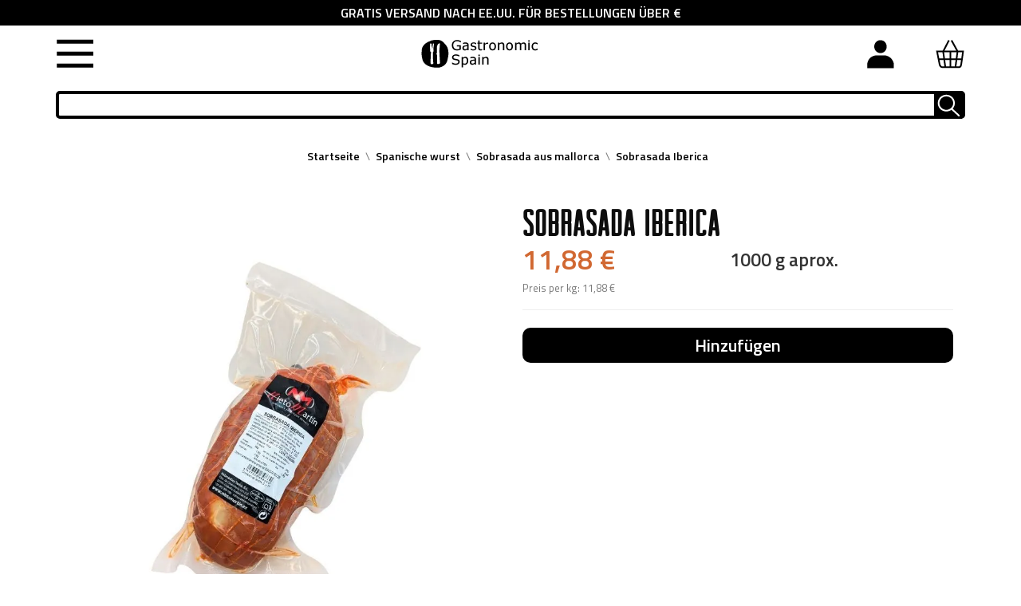

--- FILE ---
content_type: text/html; charset=utf-8
request_url: https://www.gastronomicspain.com/de/sobrasada-aus-mallorca/sobrasada-iberica.html
body_size: 39730
content:
<!doctype html>
<html lang="de">
    <head><script>(function(w,i,g){w[g]=w[g]||[];if(typeof w[g].push=='function')w[g].push(i)})
(window,'AW-658041741','google_tags_first_party');</script><script async src="/qeid/"></script>
			<script>
				window.dataLayer = window.dataLayer || [];
				function gtag(){dataLayer.push(arguments);}
				gtag('js', new Date());
				gtag('set', 'developer_id.dY2E1Nz', true);
				
			</script>
			
        
            
    <meta charset="utf-8">


    <meta http-equiv="x-ua-compatible" content="ie=edge">




<!-- Google Tag Manager -->
<script>(function(w,d,s,l,i){w[l]=w[l]||[];w[l].push({'gtm.start':
new Date().getTime(),event:'gtm.js'});var
f=d.getElementsByTagName(s)[0],
j=d.createElement(s),dl=l!='dataLayer'?'&l='+l:'';j.async=true;j.src=
'https://www.googletagmanager.com/gtm.js?id='+i+dl;f.parentNode.insertBefore(j,f);
})(window,document,'script','dataLayer','GTM-5SRBGTX9');</script>
<!-- End Google Tag Manager -->



    <link rel="canonical" href="https://www.gastronomicspain.com/de/sobrasada-aus-mallorca/sobrasada-iberica.html">

    <title>Sobrasada Iberica I Online Kaufen I Gratis Lieferung</title>
    <meta name="description" content="Die beste Sobrasada Iberica, im halben Stück, aus Guijuelo, Salamanca. Format: 500 Gramm. Luftdicht verpackt. Marke: Nieto Martin">
    <meta name="keywords" content="">
            	        <meta name="robots" content="index,follow"/>
    <meta name="theme-color" content="#e91c00">
    <meta name="apple-mobile-web-app-capable" content="yes"/>
    <meta name="copyright" content="www.gastronomic.com"/>
    <meta name="distribution" content="global"/>
    <meta name="rating" content="General"/>
    <meta name="creator" content="www.gastronomic.com"/>
    <meta name="publisher" content=" (www.gastronomic.com)"/>
    <meta name="geo.region" content="ES-AR"/>
    <meta name="geo.placename" content="Teruel"/>
    <meta name="geo.position" content="40.341201;-1.107731"/>
    <meta name="ICBM" content="40.341201, -1.107731"/>
    <meta name="google-site-verification" content="22P6yngV7599H82zD0tVez31HuF_aJoSC4ZW4prDZd4"/>
                                        <meta name="twitter:card" content="summary">
            <meta name="twitter:title" content="Sobrasada Iberica - NIETO MARTIN">
            <meta name="twitter:description" content="Die beste Sobrasada Iberica, im halben Stück, aus Guijuelo, Salamanca. Format: 500 Gramm. Luftdicht verpackt. Marke: Nieto Martin">
            <meta name="twitter:image" content="https://www.gastronomicspain.com/7561-large_default/sobrasada-iberica.webp">
            <meta name="twitter:data1" content="11.88">
            <meta name="twitter:label1" content="Price">
                            <link rel="preload" href="https://www.gastronomicspain.com/themes/huggestore/assets/css/klinicslabbook-webfont.woff2" as="font" type="font/woff2" crossorigin>
    <link rel="preload" href="https://www.gastronomicspain.com/themes/huggestore/assets/css/arvil_sans-webfont.woff2" as="font" crossorigin>
    <link rel="preload" href="https://www.gastronomicspain.com/themes/huggestore/assets/css/ansocialicons.woff?t0k7qz" as="font" crossorigin>
    <link rel="preload" href="https://www.gastronomicspain.com/themes/huggestore/assets/css/ansocialicons.ttf?t0k7qz" as="font" crossorigin>
    <link rel="preload" href="https://www.gastronomicspain.com/themes/huggestore/assets/css/570eb83859dc23dd0eec423a49e147fe.woff2" as="font" crossorigin>
    <link rel="preload" href="https://www.gastronomicspain.com/modules/anscrolltop/views/fonts/ionicons.ttf?v=2.0.1" as="font" crossorigin>
    <link rel="preload" href="https://fonts.googleapis.com/css?family=Titillium+Web:400,600&display=swap" as="style">
        <link rel="dns-prefetch" href="https://stats.g.doubleclick.net">
    <link rel="dns-prefetch" href="https://www.gstatic.com">
    <link rel="dns-prefetch" href="https://www.google-analytics.com">
    <link rel="manifest" href="/manifest.json"/>
    <style type="text/css">
        @font-face {
            font-family: 'klinic_slabbook';
            src: url('/themes/huggestore/assets/css/klinicslabbook-webfont.woff2') format('woff2'), url('/themes/huggestore/assets/css/klinicslabbook-webfont.woff') format('woff'), url('/themes/huggestore/assets/css/klinicslabbook-webfont.ttf') format('truetype');
            font-weight: normal;
            font-style: normal;
            font-display: swap;
        }

        @font-face {
            font-family: 'arvil_sansregular';
            src: url('/themes/huggestore/assets/css/arvil_sans-webfont.woff2') format('woff2'), url('/themes/huggestore/assets/css/arvil_sans-webfont.woff') format('woff'), url('/themes/huggestore/assets/css/arvil_sans-webfont.ttf') format('truetype');
            font-weight: normal;
            font-style: normal;
            font-display: swap;
        }
        </style>

    <script type="application/ld+json">
        {
            "@context": "http://schema.org",
            "@type": "Restaurant",
            "url": "https://www.gastronomicspain.com/es/",
            "logo": "https://www.gastronomicspain.com/img/gastronomic-spain-food-company-sl-cif-esb44262293-logo-1569495020.jpg",
            "telephone": "0034962068591",
            "address": {
                "@type": "PostalAddress",
                "addressLocality": "Gastronomic Spain",
                "addressRegion": "Spain",
                "streetAddress": "Calle Joaquin Arnau 10 4C Teruel- 44001",
                "postalCode": "44001"
            },
            "aggregateRating": {
                "@type": "AggregateRating",
                "ratingValue": "3.5",
                "reviewCount": "11"
            },
            "description": "Comprar comida española online",
            "name": "Gastronomic Spain",
            "image": "https://www.gastronomicspain.com/img/gastronomic-spain-food-company-sl-cif-esb44262293-logo-1569495020.jpg",
            "review": [
                {
                    "@type": "Review",
                    "author": "John",
                    "datePublished": "2019-11-11",
                    "description": "best quality products.",
                    "name": "John",
                    "reviewRating": {
                        "@type": "Rating",
                        "bestRating": "5",
                        "ratingValue": "1",
                        "worstRating": "1"
                    }
                },
                {
                    "@type": "Review",
                    "author": "Lucas",
                    "datePublished": "2011-03-25",
                    "description": "best Spanish food online store",
                    "name": "Value purchase",
                    "reviewRating": {
                        "@type": "Rating",
                        "bestRating": "5",
                        "ratingValue": "4",
                        "worstRating": "1"
                    }
                }
            ]
        }
    </script>
    <!-- script type="text/javascript" src="/themes/biomarket/js/thirdparts.js" defer async></script -->
    <!-- Global site tag (gtag.js) - Google Ads: 658041741 -->
    <script async src="https://www.googletagmanager.com/gtag/js?id=AW-658041741"></script>
    <script>
        window.dataLayer = window.dataLayer || [];

        function gtag() {
            dataLayer.push(arguments);
        }

        gtag('js', new Date());
        gtag('config', 'AW-658041741');
    </script>

    


    <meta name="viewport" content="width=device-width, initial-scale=1">



    <link rel="icon" type="image/vnd.microsoft.icon" href="/img/favicon.ico?1766411252">
    <link rel="shortcut icon" type="image/x-icon" href="/img/favicon.ico?1766411252">




      <script type="text/javascript" defer src="https://js.stripe.com/v3/" ></script>


  <script type="text/javascript" defer>
        var apple_pay_button_theme = "black";
        var apple_pay_button_type = "plain";
        var btGapTag = {"tagContent":{"tracking_type":{"label":"tracking_type","value":"view_item"},"content_type":{"label":"content_type","value":"'product'"},"contents":{"label":"contents","value":[{"item_id":"1954","item_name":"Sobrasada Iberica","currency":"EUR","item_category":"Sobrasada aus mallorca","price":11.88,"item_brand":"NIETO MARTIN"}]},"coupon_name":{"label":"coupon","value":"no_coupon"},"value":{"label":"value","value":11.88},"currency":{"label":"currency","value":"EUR"}},"elementCategoryProduct":"article.product-miniature","elementShipping":"input[type=radio]","elementPayment":".ps-shown-by-js","elementlogin":"button#submit-login","elementsignup":"div.no-account","elementWishCat":"button.wishlist-button-add","elementWishProd":"button.wishlist-button-add","gaId":"G-VFEG0MN5FP","gaEnable":"1","ajaxUrl":"https:\/\/www.gastronomicspain.com\/de\/module\/ganalyticspro\/ajax","token":"4fa73dbe1b1b84fa363a0020dc2d50c7","bRefund":false,"bPartialRefund":false,"bUseConsent":false,"bUseAxeption":false,"bConsentHtmlElement":"","bConsentHtmlElementSecond":"","iConsentConsentLvl":0,"referer":null,"acbIsInstalled":false,"tagCurrency":"EUR","gaUserId":0};
        var capture_method = "automatic";
        var cb_isDesktop = 1;
        var express_checkout = "0";
        var google_pay_button_theme = "black";
        var google_pay_button_type = "plain";
        var handle_order_action_url = "https:\/\/www.gastronomicspain.com\/de\/module\/stripe_official\/handleOrderAction";
        var pay_pal_button_theme = "black";
        var pay_pal_button_type = "paypal";
        var postcode = null;
        var prestashop = {"cart":{"products":[],"totals":{"total":{"type":"total","label":"Gesamt","amount":0,"value":"0,00\u00a0\u20ac"},"total_including_tax":{"type":"total","label":"Gesamt (inkl. MwSt.)","amount":0,"value":"0,00\u00a0\u20ac"},"total_excluding_tax":{"type":"total","label":"Gesamtpreis o. MwSt.","amount":0,"value":"0,00\u00a0\u20ac"}},"subtotals":{"products":{"type":"products","label":"Zwischensumme","amount":0,"value":"0,00\u00a0\u20ac"},"discounts":null,"shipping":{"type":"shipping","label":"Versand","amount":0,"value":"kostenlos"},"tax":null},"products_count":0,"summary_string":"0 Artikel","vouchers":{"allowed":1,"added":[]},"discounts":[],"minimalPurchase":0,"minimalPurchaseRequired":""},"currency":{"name":"Euro","iso_code":"EUR","iso_code_num":"978","sign":"\u20ac"},"customer":{"lastname":null,"firstname":null,"email":null,"birthday":null,"newsletter":null,"newsletter_date_add":null,"optin":null,"website":null,"company":null,"siret":null,"ape":null,"is_logged":false,"gender":{"type":null,"name":null},"addresses":[]},"language":{"name":"Deutsch ","iso_code":"de","locale":"de-DE","language_code":"de-de","is_rtl":"0","date_format_lite":"d.m.Y","date_format_full":"d.m.Y H:i:s","id":4},"page":{"title":"","canonical":null,"meta":{"title":"Sobrasada Iberica I Online Kaufen I Gratis Lieferung","description":"Die beste Sobrasada Iberica, im halben St\u00fcck, aus Guijuelo, Salamanca. Format: 500 Gramm. Luftdicht verpackt. Marke: Nieto Martin","keywords":"","robots":"index"},"page_name":"product","body_classes":{"lang-de":true,"lang-rtl":false,"country-US":true,"currency-EUR":true,"layout-full-width":true,"page-product":true,"tax-display-disabled":true,"product-id-1954":true,"product-Sobrasada Iberica":true,"product-id-category-125":true,"product-id-manufacturer-5":true,"product-id-supplier-5":true,"product-available-for-order":true},"admin_notifications":[]},"shop":{"name":"Gastronomic Spain Food Company S.L. CIF ESB44262293","logo":"\/img\/gastronomic-spain-food-company-sl-cif-esb44262293-logo-1745567203.jpg","stores_icon":"\/img\/logo_stores.png","favicon":"\/img\/favicon.ico"},"urls":{"base_url":"https:\/\/www.gastronomicspain.com\/","current_url":"https:\/\/www.gastronomicspain.com\/de\/sobrasada-aus-mallorca\/sobrasada-iberica.html","shop_domain_url":"https:\/\/www.gastronomicspain.com","img_ps_url":"https:\/\/www.gastronomicspain.com\/img\/","img_cat_url":"https:\/\/www.gastronomicspain.com\/img\/c\/","img_lang_url":"https:\/\/www.gastronomicspain.com\/img\/l\/","img_prod_url":"https:\/\/www.gastronomicspain.com\/img\/p\/","img_manu_url":"https:\/\/www.gastronomicspain.com\/img\/m\/","img_sup_url":"https:\/\/www.gastronomicspain.com\/img\/su\/","img_ship_url":"https:\/\/www.gastronomicspain.com\/img\/s\/","img_store_url":"https:\/\/www.gastronomicspain.com\/img\/st\/","img_col_url":"https:\/\/www.gastronomicspain.com\/img\/co\/","img_url":"https:\/\/www.gastronomicspain.com\/themes\/huggestore\/assets\/img\/","css_url":"https:\/\/www.gastronomicspain.com\/themes\/huggestore\/assets\/css\/","js_url":"https:\/\/www.gastronomicspain.com\/themes\/huggestore\/assets\/js\/","pic_url":"https:\/\/www.gastronomicspain.com\/upload\/","pages":{"address":"https:\/\/www.gastronomicspain.com\/de\/direccion","addresses":"https:\/\/www.gastronomicspain.com\/de\/direcciones","authentication":"https:\/\/www.gastronomicspain.com\/de\/inicio-sesion","cart":"https:\/\/www.gastronomicspain.com\/de\/carrito","category":"https:\/\/www.gastronomicspain.com\/de\/index.php?controller=category","cms":"https:\/\/www.gastronomicspain.com\/de\/index.php?controller=cms","contact":"https:\/\/www.gastronomicspain.com\/de\/contactanos","discount":"https:\/\/www.gastronomicspain.com\/de\/descuento","guest_tracking":"https:\/\/www.gastronomicspain.com\/de\/seguimiento-cliente-no-registrado","history":"https:\/\/www.gastronomicspain.com\/de\/historial-compra","identity":"https:\/\/www.gastronomicspain.com\/de\/datos-personales","index":"https:\/\/www.gastronomicspain.com\/de\/","my_account":"https:\/\/www.gastronomicspain.com\/de\/mi-cuenta","order_confirmation":"https:\/\/www.gastronomicspain.com\/de\/confirmacion-pedido","order_detail":"https:\/\/www.gastronomicspain.com\/de\/index.php?controller=order-detail","order_follow":"https:\/\/www.gastronomicspain.com\/de\/seguimiento-pedido","order":"https:\/\/www.gastronomicspain.com\/de\/pedido","order_return":"https:\/\/www.gastronomicspain.com\/de\/index.php?controller=order-return","order_slip":"https:\/\/www.gastronomicspain.com\/de\/albaran","pagenotfound":"https:\/\/www.gastronomicspain.com\/de\/pagina-no-ecnontrada","password":"https:\/\/www.gastronomicspain.com\/de\/recuperacion-contrasena","pdf_invoice":"https:\/\/www.gastronomicspain.com\/de\/index.php?controller=pdf-invoice","pdf_order_return":"https:\/\/www.gastronomicspain.com\/de\/index.php?controller=pdf-order-return","pdf_order_slip":"https:\/\/www.gastronomicspain.com\/de\/index.php?controller=pdf-order-slip","prices_drop":"https:\/\/www.gastronomicspain.com\/de\/bajamos-precios","product":"https:\/\/www.gastronomicspain.com\/de\/index.php?controller=product","search":"https:\/\/www.gastronomicspain.com\/de\/buscar","sitemap":"https:\/\/www.gastronomicspain.com\/de\/seitenverzeichnis","stores":"https:\/\/www.gastronomicspain.com\/de\/tiendas","supplier":"https:\/\/www.gastronomicspain.com\/de\/proveedor","register":"https:\/\/www.gastronomicspain.com\/de\/inicio-sesion?create_account=1","order_login":"https:\/\/www.gastronomicspain.com\/de\/pedido?login=1"},"alternative_langs":{"es-es":"https:\/\/www.gastronomicspain.com\/es\/sobrasada-de-mallorca\/sobrasada-iberica.html","en-gb":"https:\/\/www.gastronomicspain.com\/en\/sausage-sobrasada\/iberico-sobrasada.html","de-de":"https:\/\/www.gastronomicspain.com\/de\/sobrasada-aus-mallorca\/sobrasada-iberica.html","fr-fr":"https:\/\/www.gastronomicspain.com\/fr\/sobrasada-a-majorque\/sobrasada-iberica.html","nl-nl":"https:\/\/www.gastronomicspain.com\/nl\/mallorca-sobrasada\/iberische-sobrasada.html"},"theme_assets":"\/themes\/huggestore\/assets\/","actions":{"logout":"https:\/\/www.gastronomicspain.com\/de\/?mylogout="},"no_picture_image":{"bySize":{"slider_photo":{"url":"https:\/\/www.gastronomicspain.com\/img\/p\/de-default-slider_photo.jpg","width":87,"height":87},"small_default":{"url":"https:\/\/www.gastronomicspain.com\/img\/p\/de-default-small_default.jpg","width":99,"height":99},"cart_default":{"url":"https:\/\/www.gastronomicspain.com\/img\/p\/de-default-cart_default.jpg","width":120,"height":120},"menu_default":{"url":"https:\/\/www.gastronomicspain.com\/img\/p\/de-default-menu_default.jpg","width":180,"height":180},"catalog_small":{"url":"https:\/\/www.gastronomicspain.com\/img\/p\/de-default-catalog_small.jpg","width":184,"height":184},"catalog_medium":{"url":"https:\/\/www.gastronomicspain.com\/img\/p\/de-default-catalog_medium.jpg","width":255,"height":255},"home_default":{"url":"https:\/\/www.gastronomicspain.com\/img\/p\/de-default-home_default.jpg","width":255,"height":255},"catalog_large":{"url":"https:\/\/www.gastronomicspain.com\/img\/p\/de-default-catalog_large.jpg","width":398,"height":398},"medium_default":{"url":"https:\/\/www.gastronomicspain.com\/img\/p\/de-default-medium_default.jpg","width":452,"height":452},"large_default":{"url":"https:\/\/www.gastronomicspain.com\/img\/p\/de-default-large_default.jpg","width":800,"height":800}},"small":{"url":"https:\/\/www.gastronomicspain.com\/img\/p\/de-default-slider_photo.jpg","width":87,"height":87},"medium":{"url":"https:\/\/www.gastronomicspain.com\/img\/p\/de-default-catalog_medium.jpg","width":255,"height":255},"large":{"url":"https:\/\/www.gastronomicspain.com\/img\/p\/de-default-large_default.jpg","width":800,"height":800},"legend":""}},"configuration":{"display_taxes_label":false,"display_prices_tax_incl":true,"is_catalog":false,"show_prices":true,"opt_in":{"partner":true},"quantity_discount":{"type":"discount","label":"Rabatt"},"voucher_enabled":1,"return_enabled":1},"field_required":[],"breadcrumb":{"links":[{"title":"Startseite","url":"https:\/\/www.gastronomicspain.com\/de\/"},{"title":"Spanische wurst","url":"https:\/\/www.gastronomicspain.com\/de\/spanische-wurst\/"},{"title":"Sobrasada aus mallorca","url":"https:\/\/www.gastronomicspain.com\/de\/sobrasada-aus-mallorca\/"},{"title":"Sobrasada Iberica","url":"https:\/\/www.gastronomicspain.com\/de\/sobrasada-aus-mallorca\/sobrasada-iberica.html"}],"count":4},"link":{"protocol_link":"https:\/\/","protocol_content":"https:\/\/","request_uri":"\/de\/sobrasada-aus-mallorca\/sobrasada-iberica.html"},"time":1768870198,"static_token":"4fa73dbe1b1b84fa363a0020dc2d50c7","token":"f795f355a987dbfd9ce111d909334825"};
        var psemailsubscription_subscription = "https:\/\/www.gastronomicspain.com\/de\/module\/ps_emailsubscription\/subscription";
        var ssIsCeInstalled = false;
        var stripe_address = {"id_customer":null,"id_manufacturer":null,"id_supplier":null,"id_warehouse":null,"id_country":null,"id_state":null,"country":null,"alias":null,"company":null,"lastname":null,"firstname":null,"address1":null,"address2":null,"postcode":null,"city":null,"other":null,"phone":null,"phone_mobile":null,"vat_number":null,"dni":null,"date_add":null,"date_upd":null,"deleted":0,"id":null,"id_shop_list":[],"force_id":false};
        var stripe_address_country_code = false;
        var stripe_amount = 0;
        var stripe_calculate_shipping = "https:\/\/www.gastronomicspain.com\/de\/module\/stripe_official\/calculateShipping";
        var stripe_create_elements = "https:\/\/www.gastronomicspain.com\/de\/module\/stripe_official\/createElements";
        var stripe_create_express_checkout = "https:\/\/www.gastronomicspain.com\/de\/module\/stripe_official\/createExpressCheckout";
        var stripe_create_intent = "https:\/\/www.gastronomicspain.com\/de\/module\/stripe_official\/createIntent";
        var stripe_css = "{\"base\": {\"iconColor\": \"#666ee8\",\"color\": \"#31325f\",\"fontWeight\": 400,\"fontFamily\": \"-apple-system, BlinkMacSystemFont, Segoe UI, Roboto, Oxygen-Sans, Ubuntu, Cantarell, Helvetica Neue, sans-serif\",\"fontSmoothing\": \"antialiased\",\"fontSize\": \"15px\",\"::placeholder\": { \"color\": \"#aab7c4\" },\":-webkit-autofill\": { \"color\": \"#666ee8\" }}}";
        var stripe_currency = "eur";
        var stripe_email = null;
        var stripe_express_amount = 1188;
        var stripe_express_carriers = [];
        var stripe_express_cart_id = null;
        var stripe_express_currency_iso = "eur";
        var stripe_express_customer_model = {"email":null,"name":" ","id":null,"address":{"city":null,"countryIso":null,"street":null,"zipCode":null,"state":null}};
        var stripe_express_phone = null;
        var stripe_express_product_id = 1954;
        var stripe_express_return_url = "https:\/\/www.gastronomicspain.com\/de\/module\/stripe_official\/orderConfirmationReturn?";
        var stripe_fullname = " ";
        var stripe_layout = "accordion";
        var stripe_locale = "de";
        var stripe_locations = [""];
        var stripe_merchant_country_code = "ES";
        var stripe_message = {"processing":"Processing\u2026","accept_cgv":"Please accept the CGV","redirecting":"Redirecting\u2026"};
        var stripe_module_dir = "\/modules\/stripe_official";
        var stripe_order_confirm = "https:\/\/www.gastronomicspain.com\/de\/module\/stripe_official\/orderConfirmationReturn";
        var stripe_payment_elements_enabled = "0";
        var stripe_pk = "pk_live_51POERuP7C1qyL5X15NbFKSoMolAPKeIUjnZVrnp5mp9yBVn9D9x01tfHpU3LteKUfrU0e8fnqxn1fQjQFUIJMz0000dzJlnZq3";
        var stripe_position = "top";
        var stripe_postcode_disabled = "0";
        var stripe_ps_version = "1.7";
        var stripe_theme = "stripe";
        var use_new_ps_translation = true;
      </script>



    <script type="text/javascript">
var sp_link_base ='https://www.gastronomicspain.com';
</script>

<script type="text/javascript">
function renderDataAjax(jsonData)
{
    for (var key in jsonData) {
	    if(key=='java_script')
        {
            $('body').append(jsonData[key]);
        }
        else
            if($('#ets_speed_dy_'+key).length)
            {
                if($('#ets_speed_dy_'+key+' #layer_cart').length)
                {
                    $('#ets_speed_dy_'+key).before($('#ets_speed_dy_'+key+' #layer_cart').clone());
                    $('#ets_speed_dy_'+key+' #layer_cart').remove();
                    $('#layer_cart').before('<div class="layer_cart_overlay"></div>');
                }
                $('.ets_speed_dynamic_hook[id="ets_speed_dy_'+key+'"]').replaceWith(jsonData[key]);
            }
              
    }
    if($('#header .shopping_cart').length && $('#header .cart_block').length)
    {
        var shopping_cart = new HoverWatcher('#header .shopping_cart');
        var cart_block = new HoverWatcher('#header .cart_block');
        $("#header .shopping_cart a:first").hover(
    		function(){
    			if (ajaxCart.nb_total_products > 0 || parseInt($('.ajax_cart_quantity').html()) > 0)
    				$("#header .cart_block").stop(true, true).slideDown(450);
    		},
    		function(){
    			setTimeout(function(){
    				if (!shopping_cart.isHoveringOver() && !cart_block.isHoveringOver())
    					$("#header .cart_block").stop(true, true).slideUp(450);
    			}, 200);
    		}
    	);
    }
    if(typeof jsonData.custom_js!== undefined && jsonData.custom_js)
        $('head').append('<script src="'+sp_link_base+'/modules/ets_superspeed/views/js/script_custom.js">');
}
</script>

<style>
.layered_filter_ul .radio,.layered_filter_ul .checkbox {
    display: inline-block;
}
.ets_speed_dynamic_hook .cart-products-count{
    display:none!important;
}
.ets_speed_dynamic_hook .ajax_cart_quantity ,.ets_speed_dynamic_hook .ajax_cart_product_txt,.ets_speed_dynamic_hook .ajax_cart_product_txt_s{
    display:none!important;
}
.ets_speed_dynamic_hook .shopping_cart > a:first-child:after {
    display:none!important;
}
</style><script>
	var an_productattributes = {
		controller: "https://www.gastronomicspain.com/de/module/an_productattributes/ajax",
		config: JSON.parse('{\"type_view\":\"standart\",\"display_add_to_cart\":\"1\",\"display_quantity\":\"1\",\"display_labels\":\"0\",\"product_miniature\":\".js-product-miniature\",\"thumbnail_container\":\".thumbnail-container\",\"price\":\".price\",\"regular_price\":\".regular-price\",\"product_price_and_shipping\":\".product-price-and-shipping\",\"separator\":\" \\/ \",\"background_sold_out\":\"#ffc427\",\"color_sold_out\":\"#ffffff\",\"background_sale\":\"#e53d60\",\"color_sale\":\"#ffffff\",\"display_prices\":\"1\"}'),
	}
</script><script>
	var an_stickyaddtocart = {
		controller: "https://www.gastronomicspain.com/de/module/an_stickyaddtocart/ajax",
	}
</script>





<script type="text/javascript">

    var pbc_labels = ['days', 'hours', 'minutes', 'seconds'];

    var pbc_labels_lang = {

        'days': 'Tage',

        'hours': 'Std',

        'minutes': 'Protokoll',

        'seconds': 'Sekunden'

    };

    var pbc_labels_lang_1 = {

        'days': 'Tag',

        'hours': 'Stunde',

        'minutes': 'Minute',

        'seconds': 'Sekunde'

    };

    var pbc_offer_txt = "Angebot endet in:";

    var pbc_psv = 1.7;

    var pbc_ajax_url = "https://www.gastronomicspain.com/de/module/pstbannercountdownpro/ajax";

    var pbc_static_token = "4fa73dbe1b1b84fa363a0020dc2d50c7";

</script>
<script type="text/javascript" async>
(function () {
    let isConnectifInitialized = false;
    function getConnectifCartFromAjax(ajaxCart) {
        const connectifCart = {
            cartId: ajaxCart.cn_cart_id?.toString(),
            totalPrice: +ajaxCart.cn_total_price,
            totalQuantity: +ajaxCart.cn_total_quantity,
            products: ajaxCart.cn_products.map(mapFromCartItem)
        };
        return connectifCart;
    }

    function mapFromCartItem(cartItem) {
        const productBasketItem = {
            productDetailUrl: cartItem.url?.toString(),
            productId: cartItem.product_id?.toString(),
            name: cartItem.name?.toString(),
            description: cartItem.description,
            imageUrl: cartItem.image_url,
            unitPrice: +cartItem.unit_price,
            availability: cartItem.availability,
            brand: cartItem.brand,
            unitPriceOriginal: cartItem.unit_price_original,
            unitPriceWithoutVAT: cartItem.unit_price_without_vat,
            discountedPercentage: cartItem.discounted_percentage,
            discountedAmount: cartItem.discounted_amount,
            quantity: +cartItem.quantity,
            price: +cartItem.price,
            publishedAt: cartItem.published_at,
            categories: cartItem.categories,
            tags: cartItem.relatedProductsArray,
            relatedExternalProductIds: cartItem.tagsArray
        };
        return productBasketItem;
    }


    function onConnectifStarted() {
        isConnectifInitialized = true;
        if (typeof prestashop !== 'undefined') {
            prestashop.on(
                'updateCart',
                function (event) {
                    $.ajax({
                        type: 'GET',
                        url: 'https://www.gastronomicspain.com/modules/connectif/cn-cart-ajax.php' + '?retrieve_cart=1',
                        success: function(ajaxCart)
                        {
                            if (!ajaxCart) {
                                return;
                            }

                            const cnCart = JSON.parse(ajaxCart);
                            if (cnCart.cn_cart_exist) {
                                const cart = getConnectifCartFromAjax(cnCart);
                                window.connectif.managed.sendEvents([], { cart });
                            }
                        }
                    });
                }
            );
        }
    }

    if (window.connectif?.managed) {
        onConnectifStarted();
    } else {
        document.addEventListener(
            'connectif.managed.initialized',
            onConnectifStarted
        );
    }
})();
</script><!-- Connectif tracking code -->
<script type="text/javascript" async>
    var _cnid = "fb8e288f-1b55-4b11-a0ee-5432c6babdd5";
    (function(w, r, a, cn, s ) {
        
        w['ConnectifObject'] = r;
        w[r] = w[r] || function () {( w[r].q = w[r].q || [] ).push(arguments)};
        cn = document.createElement('script'); cn.type = 'text/javascript'; cn.async = true; cn.src = a; cn.id = '__cn_client_script_' + _cnid;
        s = document.getElementsByTagName('script')[0];
        s.parentNode.insertBefore(cn, s);
        
    })(window, 'cn', 'https://cdn.connectif.cloud/eu5/client-script/' + 'fb8e288f-1b55-4b11-a0ee-5432c6babdd5');
</script>
<!-- end Connectif tracking code -->                            <link rel="alternate" href="https://www.gastronomicspain.com/es/sobrasada-de-mallorca/sobrasada-iberica.html"
                  hreflang="es-es"/>
                                    <link rel="alternate" href="https://www.gastronomicspain.com/en/sausage-sobrasada/iberico-sobrasada.html"
                  hreflang="en-gb"/>
                                    <link rel="alternate" href="https://www.gastronomicspain.com/en/sausage-sobrasada/iberico-sobrasada.html" hreflang="x-default"/>
                                    <link rel="alternate" href="https://www.gastronomicspain.com/de/sobrasada-aus-mallorca/sobrasada-iberica.html"
                  hreflang="de-de"/>
                                    <link rel="canonical" href="https://www.gastronomicspain.com/de/sobrasada-aus-mallorca/sobrasada-iberica.html"/>
                                    <link rel="alternate" href="https://www.gastronomicspain.com/fr/sobrasada-a-majorque/sobrasada-iberica.html"
                  hreflang="fr-fr"/>
                                                    <link rel="alternate" href="https://www.gastronomicspain.com/nl/mallorca-sobrasada/iberische-sobrasada.html"
                  hreflang="nl-nl"/>
            	<script async src="https://www.googletagmanager.com/gtag/js?id=G-VFEG0MN5FP"></script>
<!-- START OF DOOFINDER SCRIPT -->
  <script>
    const dfLayerOptions = {
      installationId: "77cd87f6-6241-4686-bdb8-b67a549d6a6f",
      zone: "eu1",
      language: "de-de",
      currency: "EUR"
    };
    (function (l, a, y, e, r, s) {
      r = l.createElement(a); r.onload = e; r.async = 1; r.src = y;
      s = l.getElementsByTagName(a)[0]; s.parentNode.insertBefore(r, s);
    })(document, 'script', 'https://cdn.doofinder.com/livelayer/1/js/loader.min.js', function () {
      doofinderLoader.load(dfLayerOptions);
    });

    document.addEventListener('doofinder.cart.add', function(event) {

      const checkIfCartItemHasVariation = (cartObject) => {
        return (cartObject.item_id === cartObject.grouping_id) ? false : true;
      }

      /**
      * Returns only ID from string
      */
      const sanitizeVariationID = (variationID) => {
        return variationID.replace(/\D/g, "")
      }

      doofinderManageCart({
        cartURL          : "https://www.gastronomicspain.com/de/carrito",  //required for prestashop 1.7, in previous versions it will be empty.
        cartToken        : "4fa73dbe1b1b84fa363a0020dc2d50c7",
        productID        : checkIfCartItemHasVariation(event.detail) ? event.detail.grouping_id : event.detail.item_id,
        customizationID  : checkIfCartItemHasVariation(event.detail) ? sanitizeVariationID(event.detail.item_id) : 0,   // If there are no combinations, the value will be 0
        cuantity         : event.detail.amount,
      });
    });
  </script>
<!-- END OF DOOFINDER SCRIPT -->






<script src="https://code.jquery.com/jquery-3.2.1.slim.min.js"></script>
<link rel="stylesheet" href="https://cdn.jsdelivr.net/npm/glider-js@1/glider.min.css">
<script src="https://cdn.jsdelivr.net/npm/glider-js@1/glider.min.js" defer></script>



<style>
    div#cart-subtotal-discount .value {
        font-weight: bold;
    }
    .glider-track a {
        display: block;
        height: 100% !important;
    }
    .an_productattributes-qty-add{
        display:block !important;
    }
  
   .top_banner_message {
        width: 100%;
        background-color: #000;
        color: #fff;
        text-align: center;
        height: 32px;
        display: flex;
        align-items: center;
        justify-content: center;
    }
    .header_parte_derecha {
        display: flex;
    }
    body#index div#wld-texto-inicio {
        margin: 0 !important;
        text-align: left !important;
        padding: 0 !important;
        font-weight: 800;
    }
    body#index #wld-texto-inicio>h1 {
        text-transform: uppercase!important;
        font-family: arvil_sansregular,sans-serif!important;
        letter-spacing: 2px;
        color: #000!important;
        font-size: 29px!important;
        text-align: center;
        margin: 0px !important;
        line-height: 1;
    }
    .postmenu {
        background: black;
        color: white;
        text-align: center;
        font-size: 22px;
        line-height: 1.5;
        font-weight: bold;
        width: 90%;
        margin: 2% 5%;
        padding:2%;
    }
    .menuCatMVL .category-title-mvl span{
        float: right;
        margin-right:25px;
    }
    .menuCatMVL .category-title-mvl {
        font-weight: bold;
        border-bottom: 1px solid rgba(211, 211, 211, .5);
        padding: 5px 10px;
        margin: 0;
        line-height: 1.75;
    }
    .menuCatMVL .category-title-mvl > img {
        margin-right: 10px;
    }
    .menuCatMVL .submenu {
        display: none;
    }
    .menuCatMVL .submenu {
        padding-left:40px;
    }
    .menuCatMVL .submenu .submenu {
        padding-left:40px;
    }
    .menuCatMVL .submenu .submenu .submenu{
        padding-left:40px;
    }
   
    .menuCatMVL .rotateArrow{
        transform: rotate(90deg);

    }
    .menuCatMVL .showSubmenu{
        display:block !important;
    }

    .darkBackground, .darkBackground1, .darkBackground2 {
        background: black;
        position: fixed;
        left: 0;
        width: 100%;
        height: 100vh;
        opacity: 0.5;
        z-index: 10;
        top:0;
    }
    .premenu > div {
        width: 100%;
        text-align: center;
        border: 1px solid gray;
        background: #f1f1f1;
        color: black;
        line-height: 2;
    }

    .megamenu_mobile-btn-close {
        width: 100%;
    }
    .megamenu_mobile-btn-close svg{
        float:right;
    }
    .megamenu_mobile-btn-close > span {
        font-size: 22px;
        font-weight: bold;
        color: black;
    }

    .addtocartmovl_line1 {
        display: flex;
        align-items: center;
        line-height: 2;
    }
    .addtocartmovl_line2 {
        width: 100%;
        margin: 0 !important;
    }
    .product-prices-block {
        display: flex;
        justify-content: space-between;
        align-items: center;
        line-height: 2;
    }
    #product span.addedmvlprod {
        font-size: 18px;
    }
    #product .addtocartmvl_qty,#product .addtocartmvl_uds {
        font-size: 35px;
        font-weight: bold;
    }
    .category35.level2 > p > span, .category14.level2 > p > span{
        display: none !important;
    }
    #cart p.block-promo.promo-highlighted,body#cart ul.js-discount.card-block.promo-discounts,  #checkout p.block-promo.promo-highlighted,body#checkout ul.js-discount.card-block.promo-discounts {
        display: none !important;
    }
    #cart #promo-code button, #checkout #promo-code button {
        background: #00AC61;
        text-transform: uppercase;
        border-radius: 0px;
        border: 2px solid green
    }
    body#identificate .indentificate_head p , body#identificate .identificate_bloque_normal p, body#authentication .indentificate_head p , body#authentication .identificate_bloque_normal p{
        color: lightgray;
    }

    body#identificate .form-group,  body#authentication .form-group{
        margin-bottom:0px !important;
    }
    body#identificate footer.form-footer.clearfix, body#authentication footer.form-footer.clearfix {
        margin-top: 10px;
    }
    body#identificate ul.identificate_invitado li, body#authentication ul.identificate_invitado li {
        line-height: 3;
    }
    body#identificate ul.identificate_invitado li span.textocentral, body#authentication ul.identificate_invitado li span.textocentral {
        min-width: 80%;
        display: inline-flex;
        padding-left: 10px;
    }
    body#identificate .identificate_div h1, body#authentication .identificate_div h1 {
        margin: 0 !important;
    }
    body#identificate .identificate_div h2, body#authentication .identificate_div h2 {
        text-align: center;
        font-size: 20px;
    }
    body#identificate .identificate_div p a, body#authentication .identificate_div p a {
        display: block;
        width: fit-content;
        margin: 0 auto;
        background: green;
        padding: 5px 30px;
        color: white;
    }
    body#identificate .identificate_bloque_normal > span, body#identificate .flechadiv > span,body#authentication .identificate_bloque_normal > span, body#authentication .flechadiv > span {
        font-size: 20px;
        color: #c1c1c1;
        cursor: pointer;
        display: block;
        text-align: right;
        margin: 10px 0px;
    }
    body#identificate section.identificate_body input, body#authentication section.identificate_body input,body#identificate  button#submit-login, body#authentication  button#submit-login {
        width: 100%;
        margin-top: 15px;
    }
    body#identificate button#submit-login, body#authentication button#submit-login{
        padding:0px !important;
    }

    body#identificate section.identificate_body form.checkmail input[type="submit"],body#identificate button#submit-login,body#identificate form#customer-form button[type="submit"],body#authentication button#submit-login,body#authentication form#customer-form button[type="submit"] {
        background: white;
        border: 3px solid #00AC61;
        box-shadow: none;
        color: #00AC61;
        font-weight: bold;
        border-radius:10px;
    }
	body#identificate section.identificate_body form.checkmail input[type="submit"] {
		    cursor: pointer;
	}
    body#identificate section.identificate_body form.checkmail input[type="email"], body#identificate input[name="password"], body#identificate input[name="firstname"], body#identificate input[name="lastname"], body#authentication input[name="password"], body#authentication input[name="firstname"], body#authentication input[name="lastname"]{
        border: 0px;
        border-bottom: 3px solid #000;
        margin-top:10px;
        background:none;
        outline:none;
    }
    body#identificate input[name="firstname"], body#identificate input[name="lastname"], body#authentication input[name="firstname"], body#authentication input[name="lastname"]{
        margin-top:0px !important;
    }
    body#identificate label, body#authentication label {
        font-weight: bold;
        font-size: 16px !important;
        margin:0px;
    }
    body#identificate form#login-form section > .form-group.row > div > div, body#authentication form#login-form section > .form-group.row > div > div {
        display:none
    }
    body#identificate div#atrasCarrito, body#authentication div#atrasCarrito {
        display: none;
    }
    body#identificate .forgot-password, body#authentication .forgot-password{
        display:block !important;
    }
    body#identificate .fieldname_email, body#identificate form#customer-form .field_email,  body#authentication .fieldname_email, body#authentication form#customer-form .field_email {
        display: none;
    }
    body#identificate section#content > p, body#authentication section#content > p {
        color: #c1c1c1;
        margin: 0 !important;
    }
    body#identificate section.login-form, body#authentication section.login-form {
        margin-top: 0;
    }
    body#identificate .wrong_password, body#authentication .wrong_password {
        margin: 15px auto;
        background: red;
        color: white;
        padding: 5px 30px;
        border-radius: 10px;
        width: fit-content;
        font-weight: bold;
    }
    body#identificate .field_sponsorship, body#authentication .field_sponsorship {
        display: none;
    }
    body#addresses .addresses-footer {
        padding-bottom: 15px;
    }
    body#order-detail .box {
        padding: 0px 1rem;
    }
   
    body#identificate .field_newsletter input, body#authentication .field_newsletter input  {
        border: 2px solid #333;
        width: 20px;
        height: 20px;
        border-radius: 4px;
        margin: 2px 13px 0 0;
        flex: 0 0 20px;
        align-items: center;
        background: 0 0;
        position: unset;
        opacity: 1;
    }
    body#identificate .field_newsletter span.custom-checkbox span ,body#identificate .field_newsletter em, body#authentication .field_newsletter span.custom-checkbox span ,body#authentication .field_newsletter em{
        display: none !important;
    }
    body#identificate form#customer-form button[type="submit"],   body#authentication form#customer-form button[type="submit"] {
        padding: 0;
        width: 100%;
    }
    body#identificate section.register-form > p, body#authentication section.register-form > p{
        color: #c1c1c1;
    }
    body#invitado .invitado_head a {
        background: #00AC61;
        padding: 5px 30px;
        color: white;
        font-weight: bold;
    }
    body#my-account #content .links a i {
        font-size: 1.5rem !important;
        padding-bottom: 0 !important;
        width: 15% !important;
        color: #c1c1c1;
    }
    body#my-account #content .links a span{
        padding:0px !important;
        display:flex;
        width: 100%;
        align-items: center;
        text-transform: none;
    }
    body#my-account .breadcrumb-wrapper,body#history .breadcrumb-wrapper, body#identity .breadcrumb-wrapper,body#idioma .breadcrumb-wrapper,body#pais .breadcrumb-wrapper, body#address .breadcrumb-wrapper, body#order-detail .breadcrumb-wrapper, body#discount .breadcrumb-wrapper , body#invitado .breadcrumb-wrapper, body#addresses .breadcrumb-wrapper, body#identificate .breadcrumb-wrapper, body#authentication .breadcrumb-wrapper   {
        display: none;
    }
    body#my-account section#wrapper,body#address section#wrapper {
        padding: 0;
    }
	
    body#category span.wld-ver-mas {
        text-transform: lowercase;
        font-weight: bold;
		display: none;
    }
	.cat_desc #category_description_short h2 {
		padding-bottom: 0px !important;
	}
	
    body#my-account h1 {
        text-align: left !important;
        margin: 0 !important;
        text-transform: capitalize;
    }
    body#my-account .links {
        margin-top: 25px;
    }
    body#my-account #content .links a {
        display: flex;
        align-items: center;    
    }
    body#my-account #content .links a img, body#invitado ul.identificate_invitado li a img{
       margin-right:25px;
    }
    body#my-account .links {
        margin-left: 15px;
    }
    body#my-account footer#footer, body#identity footer#footer, body#history  footer#footer, body#addresses  footer#footer, body#discount footer#footer, body#idioma footer#footer, body#contact footer#footer, body#pais footer#footer, body#identificate footer#footer, body#invitado footer#footer,  body#authentication footer#footer{
        display: none !important;
    }
    body#my-account div#content-wrapper, body#identity div#content-wrapper, body#history body#addresses, body#discount div#content-wrapper, body#idioma div#content-wrapper, body#contact div#content-wrapper, body#pais div#content-wrapper {
        margin-bottom:100px;
    }
    body#idioma div#content-wrapper li,body#pais div#content-wrapper li {
        margin: 10px;
        list-style: disc;
    }
    body#idioma div#content-wrapper ul,body#pais div#content-wrapper ul {
        margin-left: 20px;
    }
    body#pais div#content-wrapper ul, body#addresses section#wrapper {
        margin-bottom: 125px;
    }
    body#idioma div#content-wrapper li.selectedLangMVL a {
        border: 3px solid green;
    }
    body#idioma div#content-wrapper li a, body#pais div#content-wrapper li a {
        border: 3px solid white;
        padding: 5px;
        line-height: 2;
        font-size: 20px;
        font-weight: bold;
    }
    body#idioma div#content-wrapper div#content-wrapper p, body#pais div#content-wrapper div#content-wrapper p {
        color: #c1c1c1;
    }
    body#module-allinone_rewards-sponsorship footer.page-footer,body#identity footer.page-footer, body#addresses footer.page-footer,body#discount footer.page-footer, body#history footer.page-footer, body#order-detail footer.page-footer{
        display: none;
    }
    body#identity form input {
        background: none;
        border: none;
        border-bottom: 1px solid green;
    }
    body#identity form label{
        color:green;
        font-size:18px;
    }
    body#identity .custom-checkbox label {
        display: flex;
    }
    body#identity .field_newsletter, body#identity form#customer-form > section > .form-group {
        display: none;
    }
    body#identity .field_firstname .col-md-6,body#identity .field_lastname .col-md-6,body#identity .field_email .col-md-6{
        display:flex;
    }
    body#identity .field_firstname span.input-group-btn,body#identity .field_lastname span.input-group-btn,body#identity .field_email span.input-group-btn{
        right: 40px;
    }
    body#identity .field_new_password{
        display:none;
    }       
    body#identity .quieres_cambiar_contra{
        margin-top: 20px;
        text-decoration: underline;
    }
    body#discount .cart-rule {
        border: 3px solid;
        border-radius: 11px;
        padding: 13px;
        font-size: 20px;
        line-height: 1.5;
        margin-bottom: 15px;
    }
    body#order-detail section.order-message-form.box section.form-fields .row:first-child {
        display: none;
    }
    body#order-detail .order-message-form p {
        display: none;
    }
    body#order-detail section.order-message-form .form-control-label {
        display: none !important;
    }
    body#order-detail .messages .message>div{
        margin:0px !important;
    }
 
    body#identificate .input-group, body#authentication .input-group{
        outline:none;
    }
    .cerrarModalHelp {
        float: right;
    }
    body#checkout section.checkout-step .address, body#checkout .address-alias.h4{
        font-family: "Titillium Web", Arial, sans-serif !important;
        letter-spacing: 0 !important;
        text-transform: initial !important;
    }
    body#pais .selected_country {
        border: 4px solid green !important;
    }
    body#product .product-flags {
        top:0;
    }
</style>

<style>
@media only screen and (max-width:767px){
   body#category #search_filters_wrapper {
        position: fixed;
        top: 0;
        width: 100%;
        background: white;
        height: 110vh;
        z-index: 1111111111;
        padding: 20px 20px;
        left: 0;
    }
    #category #search_filters .gs-filtrado .facet,#category #left-column #search_filters.MARCA .gs-filtrado{
        max-width:100% !important;
        width: 100% !important;

    }
    #category #search_filters, {
        width: 100%;
        display: inline-block;
    }
    #category #search_filters .gs-filtrado .facet .facet-label .search-link, #search_filters .gs-filtrado .facet .facet-dropdown a,#category .facet-dropdown {
        background: white !important;
        border: none !important;
        color: black !important;
        text-align: left !important;
        padding:0px !important;
        font-size: 20px !important;
        width:fit-content !important;
    }
    #category #left-column #search_filters_wrapper li {
        list-style: disc;
        margin-bottom: 10px;
        margin-top: 15px;
        border-bottom: 1px solid silver;
        padding-bottom: 15px;
    }

    #category #search_filters {
        margin-left: 20px;
    }
  
    #category #search_filters .gs-filtrado .facet .facet-label {
        display: block;
    }
}
@media only screen and (max-width:991px){
    body#authentication .checkbox {
        display: flex;
        align-items: center;
    }
    body#checkout p.add-address-comment {
        margin: 10px !important;
        text-align: center;
    }
    body#invitado .header-menu-block, body#my-account .header-menu-block {
        display: none;
    }
    .modalHelp,.modalHelp1,.modalHelp2 {
        position: fixed;
        border: 1px solid;
        top: 5%;
        width: 80%;
        left: 10%;
        background: white;
        border-radius: 5px;
        padding: 10px;
        z-index: 201;
    }
    header#header {
        position: sticky;
        left: 0;
        top: 0;
        width: 100%;
        z-index: 10;
        border: 1px solid black;
        background: white;
    }

    .fixed-menu-mvl div#logo_mvl, 
    .fixed-menu-mvl div#cuenta_mvl,
    .fixed-menu-mvl .buscador_mvl2 {
        display: none !important;
    }
    .fixed-menu-mvl .buscador_mvl1{
        display:flex !important;
        margin: 0 !important;
        width: 55%;
        height: 29px !important;
    }

    .fixed-menu-mvl .buscador_mvl1 > div{
        height: 29px !important;
        min-height: 29px !important;
        border-radius: 5px;
    }
    nav#mobile_menu_mod div#buscador_mvl {
        display: flex;
        align-items: center;
        justify-content: center;
        margin: 0px 8px;
        border: 2.5px solid black;
        border-radius: 5px;
        height: 34px;
    }
    nav#mobile_menu_mod div#buscador_mvl input {
        width: 100%;
        border: none;
        padding:0px;
    }
    nav#mobile_menu_mod div#buscador_mvl > div {
        height: 31.5px;
        background: black;
        width: 34px;
        display: flex;
        align-items: center;
        justify-content: center;
        min-width: 34px;
        min-height: 31.5px;
    }
    .fixed-menu-mvl .mobile{
        padding: 8px !important;
    }
    .fixed-menu-mvl #carrito_mvl img{
        width:30px;
    }
 
    .product-miniature .product-description{
        padding: 10px !important;
    }
    div#cuenta_mvl {
        padding-right: 22px;
    }
    #product .addtocartmvl{
        display: flex !important;
        justify-content: left !important;
        align-items: center;
    }
    .addtocartmvl {
        align-items: center;
        justify-content: left;
        padding: 0px 0px;
    }
  
    .addtocartmvl > div {
        margin: 0px;
        margin: 0px 10px 0px 0px;
    }
    body#identificate h1, body#authentication h1 {
        margin: 0 !important;
    }

    .addtocartmvl_btn span {
        border: 1px solid;
        min-width: 65px !important;
        display: flex;
        text-align: center;
        background: black;
        color: white;
        font-size: 36px;
        margin: 5px 0px auto;
        vertical-align: middle;
        justify-content: center;
        align-items: center;
    }
    nav.breadcrumb ol li:first-child{
        display:none;
    }
    .addtocartmvl_btn {
        display: flex;
        align-items: center;
        justify-content: center;
    }
    .addtocartmvl_greenbar_left,.addtocartmvl_greenbar_right {
        width: 50%;
        padding:2px 2%;
        font-size:20px;
    }
    .proceedDisabeld{
        background: #7a7a7a !important;
        border-radius: 0px !important;
        width:100% !important;
    }
    .addtocartmvl_greenbar_left {
        font-weight: bold;
    }
    .addtocartmvl_greenbar_right {
        display: flex;
        align-items: center;
        justify-content: end;
    }

    .addtocartmvl_greenbar_right_left > div {
        display: flex;
        justify-content: end;
    }
    .addtocartmvl_greenbar {
        background: #00AC61;
        display: flex !important;
        color: white;
        align-items: center;
        position: fixed;
        width: 100%;
        left: 0;
        z-index: 199;
        bottom:60px;
        border:2px solid darkgreen;
    }
    #product .addtocartmvl {
        align-items: baseline;
    }
    .addtocartmvl_qty {
        margin: 0px 10px 0px 0px;
    }
    body#category .addtocartmvl_btn img, body#product .addtocartmvl_btn img, body#cart .addtocartmvl_btn img {
        width: 50%;
    }
    #index .addtocartmvl_btn img {
        max-width: 50px !important;
        width:50%;
    }
    .addtocartmvl_greenbar_right_right img {
        padding: 7px;
    }
    #cart .addtocartmvl_btn{
        justify-content: end !important;
    }
    #category .product-miniature .price,  #index .product-miniature .price {
        margin-right: 0px !important;
        width: 50%;
    }
    #category .product-weight-new, #index .product-weight-new{
        width: 50%;
        text-align:right;
    }
    #category .product-miniature .regular-price,  #index .product-miniature .regular-price {
        font-size: 15px !important;
    }
    body#category .product-miniature .regular-price {
        margin-right: 5px;
        margin-left: 5px;
    }
    #product .images_min{
        display:none;
    }
    body#checkout header#header{
        display:none;
    }
    nav#mobile_menu_mod .mobile {
        display: flex;
        width: 100%;
        align-items: center;
        padding: 16px 8px;
        justify-content: space-between;
    }
    nav#mobile_menu_mod .total_elements {
        margin-top: -13px;
        position: absolute;
        right:8px;
        background: #27C433;
        line-height: 1;
        border-radius: 10px;
        color: white;
        width: 15px;
        font-size: 11px;
        height: 15px;
        display: flex;
        align-items: center;
        justify-content: center;
        font-weight: bold;
    }
    nav#mobile_menu_mod div#logo_mvl > a > div {
        line-height: 1.2;
        font-weight: bold;
    }
    nav#mobile_menu_mod #logo_mvl a {
        display: flex;
        align-items: center;
        justify-content: center;
    }
    #mobile_top_menu_wrapper{
        max-width: 100% !important;
        width: 100%;
    }
    .search_mvl{
        display:none !important;
    }
    .showbuscador {
        display: block !important;
        position: fixed;
        width: 100%;
        z-index: 9000000;
        height: 100vh;
        background: white;
        top: 0;
    }
    .flechabuscador span{
        position: absolute;
        right: 20px;
        font-size:30px;
        top:20px;
    }
    .flecha_altura.flechabuscador {
        margin: 0px 20px;
    }
    ul.showresults {
        display: block !important;
        z-index: 11111111;
        height: 85vh;
        position: fixed;
        top: 150px !important;
    }
    .an_productattributes-add {
        width: 100% !important;
        padding:0 !important;
    }
    .an_productattributes-fields {
        display: none !important;
    }

    #cart .cart-mvl-item {
        display: flex;
    }
    #cart .cart-mvl-item > div {
        padding: 5px;
    }
    .mvldown{
        color:white;
        background:black;
    }
    body#product p.nombre_producto, body#product .product-quantity.product-variants-item.clearfix {
        display: none !important;
    }
    button.btn.btn-primary.add-to-cart {
        background: black !important;
        border-radius: 10px;
        padding: 10px !important;
    }
    body#product .product-add-to-cart{
        width:100%;
    }
    body#addresses .address, body#history .order {
        border: 5px solid cornflowerblue;
        border-radius: 10px;
    }
    body#addresses .addressSelected {
        border-color: green !important;
        background: #d4edda;
    }
    body#addresses article.address{
        margin-bottom: 1rem;
    }
     body#addresses .address-footer {
        display: flex;
        align-items: center;
        border:none !important;
    }
    body#addresses .address-footer > div {
        width: 50%;
    }
    body#addresses .address-footer > div span{
        font-size: 20px;
    }
    body#addresses .address-footer .address-footer-right {
        text-align: right;
    }
    body#addresses h1,  body#history h1,  body#identity h1 {
        margin-left: 20px;
        text-align:left !important;
    }
    body#address h1{
        text-align:left !important;
        margin: 0 !important;
    }
    body#address .flechadiv{
        margin-right: 15px !important;
        margin-top: 5px;
    }
    body#pais .flecha_altura h1 {
        margin: 10px !important;
    }
    body#addresses .address-footer-left {
        font-size: 20px;
    }
    body#addresses .flechadiv,body#order-detail .flechadiv{
        margin-left: 15px !important;
        margin-top: 0px;
    }
    body#history .flechadiv, body#idioma .flechadiv{
        margin-left: 25px !important;
        margin-top: 5px;
    }
    body#addresses section#content > p,body#history section#content > p {
        margin-left: 20px;
        color: #7a7a7a;
        margin-bottom: 5px;
    }
    body#addresses header.page-header,  body#history header.page-header,  {
        margin-bottom: 5px !important;
    }
    body#addresses .addresses-footer a span {
        font-size: 20px !important;
        margin-bottom: 10px !important;
        color:green;
        display:block;
        font-weight: bold;
    }
    body#addresses address {
        min-height: unset !important;
        margin: 0 !important;
        font-size: 18px !important;
    }
    body#addresses .address-footer-left span {
        color: green;
        font-weight: bold;
    }
    body#addresses .address-footer-left {
        display: flex;
        align-items: center;
    }
    body#history .order {
        margin: 5% 20px;
        padding: 5px !important;
    }
    body#history .order-view-mvl {
        display: flex;
        align-items: center;
    }
    #history .orders {
        margin: 10px 0px !important;
    }
    body#history a.order-view-mvl-left {
        width: 70%;
    }
    body#history a.order-view-mvl-left h3{
        color:black !important;
        margin:0px !important;
    }
    body#history a.order-view-mvl-right {
        width: 30%;
        text-align: center;
        font-size: 24px;
        font-weight: 900;
        color: #7a7a7a;
    }
    body#history .date {
        color: black;
        font-weight: 900;
    }
    body#history .reordermvl a {
        font-size: 20px;
        font-weight: bold;
        text-decoration: underline;
    }
    body#history .status {
        font-size: 20px;
        font-weight: 900;
    }
    body#history #footer{
        padding-top: 0rem !important;
    }
    
    body#identity .flecha_altura h1{
       margin-left: 0px !important; 
    }
    body#product .product-description {
        margin: 20px;
    }
    body#address form input, body#address form select {
        border: none !important;
        background: none;
        border-bottom: 1px solid green !important;
        font-size: 20px;
        color: black;
        font-weight: bold;
        padding-left: 0;
        padding-top: 0;
        padding-bottom: 0;
    }
    body#address form label {
        color: green !important;
        font-size: 20px;
        font-weight: bold;
        margin-bottom: 0 !important;
        padding-top: 0 !important;
    }
    body#address form span{
        display:none;
    }
    body#address form input:focus,body#address form select:focus{
        outline: none;
    }
    body#address form .form-group{
        margin-bottom:5px !important;
    }
    body#address .form-footer button {
        background: white;
        color: green;
        border: 1px solid green;
        margin: 10px;
    }
    body#address .form-footer {
        justify-content: end !important;    
    }
    body#order-detail .proddetmvl {
        display: flex;
        padding: 0rem 1rem;
    }
    body#order-detail .proddetmvl .proddetmvlleft {
        width: 80%;
    }
    body#order-detail .proddetmvlright {
        text-align: right;
        width: 20%
    }
    body#order-detail .downloadInvoiceMVL{
        text-align: center;
        text-decoration: underline;
        font-size: 20px;
    }
    body#order-detail section#content > p, h1 {
        margin: 0rem 1rem !important;
    }
    body#order-detail .box{
        margin-bottom: 0rem !important; 
    }
    body#order-detail .proddetmvlblock{
        padding:0rem 1rem;
    }
    body#order-detail .page-order-detail .messages .message {
        border-bottom: 1px solid #f6f6f6 !important;
    }
    body#order-detail .page-order-detail #order-infos ul {
        font-weight: bold;
    }
    body#cart footer#footer {
        display: none !important;
    }
    body#cart .cart-grid-right {
        bottom: 15px !important;
        top: unset !important;
        position: fixed !important;
        border-top: 1px solid #00AC61;
        margin: 0%;
        width: 100%;
    }
    body#cart .checkout.cart-detailed-actions.card-block a {
        background: #00AC61;
        text-transform: uppercase;
        border-radius: 0px;
        border: 2px solid green;
    }
    body#cart .shopping-continue {
        display: none;
    }
    
    body#cart div#promo-code form {
        width: 100%;
        flex-direction: initial !important;
        align-items: center !important;
    }
    body#cart div#promo-code form button, body#cart div#promo-code form input {
        width: 48%;
        margin: 1% !important;
        padding: 10px 0px;
    }
    body#cart .cart-voucher p a {
        width: 50%;
        display: block;
        text-align: right;
        font-size: 1rem;
        color: #c1c1c1;
        font-weight: bold;
    }
    body#cart .cart-voucher p label {
        width: 50%;
        text-align: left;
        font-size: 1rem;
        color: #c1c1c1;
        font-weight: bold;
    }
    body#cart .cart-voucher p {
        display: flex;
    }
    body#cart .block-promo {
        padding-bottom: 0;
    }
    body#cart .cart-grid-body {
        height: 75vh;
        overflow-y: scroll;
    }
    body#cart .cart-detailed-totals {
        padding: 17px 18px 10px !important;
    }
    div#menu-icon span,div#inicio span,div#buscador_mvl span,div#cuenta_mvl span{
        width: 100%;
        line-height: unset !important;
    }
   .mobile .textoMenuMVL {
        position: relative;
        bottom: 5px;
    }
    #wrapper {
        padding-top: 0 !important;
    }
    #main .page-content, #main .page-header {
        margin-bottom: 0.5rem !important;
    }
    body#pais p, body#idioma p {
        padding: 0rem 10px !important;
        margin-bottom: 5px;
    }
    .flecha_altura{
        display:flex;
        align-items:center;
    }
    .page-my-account #content .links a {
        text-transform: inherit !important;
    }

    body#order-detail h3{
        margin:0px 3px !important
    }
    body#order-detail #order-infos {
        font-weight: bold;
        color: black;
        font-size: 16px;
    }
    body#order-detail section#content >p {
        color: #c1c1c1;
    }
    body#order-detail .proddetmvl {
        color: black;
        font-weight: bold;
    }
    body#order-detail .form-footer {
        display: flex;
        justify-content: right;
    }
    body#order-detail .form-footer button{
        margin:unset !important;
    }
    body#product h1.product-name.h1{
        margin-left:0px !important;
        margin-top:5px !important;
    }
    body#discount .flechadiv {
        margin: 20px;
    }
    body#discount h1 {
        margin: 0 !important;
        width:90%;
    }
    body#discount .flechadiv {
        margin: 10px 15px;
    }
    div#search_widget {
       padding: 0;
    }
    #header .search-widget form input[type=text] {
        border: 3px solid green !important;
    }
    .an_productattributes {
        margin-top: 30px !important;
    }
    #cart a.remove-from-cart.mvldown {
        border: 1px solid;
        min-width: 65px !important;
        text-align: center;
        background: block;
        color: white;
        font-size: 36px;
        margin: 5px auto !important;
        vertical-align: middle; 
    }
    #cart a.remove-from-cart.mvldown i{
        text-align: center;
        margin: 0 auto;
        display: block;
        width: 100%;
    }
    #cart .cart-item:last-child {
        padding-bottom: 120px !important;
    }
    #cart .cart-item .product-line-grid {
        align-items: initial !important;
    }
    #cart .cart-item {
        padding: 5px 0 5px 0px !important;
    }
    #cart .product-line-grid-body {
        width: 100%;
    }
 
    body#category .content_scene_cat_bg {
        min-height: fit-content !important;
    }

 
    #category .titulos_filtro_mvl {
        display: none !important;
    }
    #category h1 {
        margin: 0 !important;
        padding: 0 !important;
    }
    #category .desplegarfiltros {
        background: #00AC61;
        width: fit-content;
        padding: 4px 20px;
        color: white;
        font-size: 20px;
        margin-left: 10px;
    }
    #category  .wld-fotos-productos .wld-active {
        border-bottom: 2px solid #00AC61 !important;
        font-weight: 600;
        color:#00AC61;
    }
    #category h2 {
        font-size: 28px !important;
        font-weight: 900 !important;
        text-align: left !important;
    }
    body#invitado .invitado_head {
        text-align: center;
    }
    body#invitado h2 {
        font-size: 20px;
    }
    body#invitado ul.identificate_invitado li {
        line-height: 3;
    }
    body#invitado h1 {
        margin-bottom: 30px !important;
    }
    body#invitado .invitado_head p {
        margin: 15px 20px;
    }
    div#menu-icBuscadoron {
        display: inline-grid !important;
        text-align: center;
    }
    #category span.addedmvlprod, #index span.addedmvlprod  {
        font-size: 18px;
        color: lightgray;
    }
    #product .glider-dot.active{
        background:black;
    }
    body#order-detail section.order-message-form button {
        background: white;
        color: black;
        border: 1px solid;
        border-radius: 10px;
        padding: 0;
        width: fit-content;
    }
    body#order-detail h3{
        text-transform: unset !important;
    }
    .ui-autocomplete .prices-block {
        display: contents !important;
    }
    .ui-autocomplete .product-price\,.price,.ui-autocomplete .ui-menu-item .product-desc .product {
        color: black;
    }
    .ui-autocomplete .ui-menu-item a {
        display: flex !important;
        width: 100%;
        flex-direction: inherit !important;
    }
    .ui-autocomplete .ui-menu-item a img {
        width: 85px !important;
        margin: 0px 10px;
    }
    .ui-menu .ui-menu-item .product-desc {
        justify-content: flex-start !important;
        margin: 0 !important;
    }

    .ui-menu .ui-menu-item {
        border-bottom: 1px solid lightgray;
        margin: 0px 5px !important;
    }

    #cart .product-line-grid-body>.product-line-info>.label {
        color: black;
        font-weight: bold;
    }   
    #cart .product-line-grid-body {
        width: 100%;
        padding: 0;
        margin: 0 5px;
    }
    #cart span.addedmvlprod {
        display: none;
    }
    #cart .addtocartmvl {
        display: flex;
        font-size: 25px;
        font-weight: bold;
    }
    #cart .cart-detailed-actions {
        padding: 0px !important;
    }
    #search_filters .gs-filtrado .facet .facet-dropdown .dropdown-menu {
        width: 85vw;
        line-height: 2;
        background: white;
        margin-top:25px !important;
    }
    .mobile-menu-header {
        padding: 15px !important;
        margin: 0 !important;
        padding: 10px 10px !important;
    }
    div#mobile_top_menu_wrapper {
        padding: 0 !important;
    }
    body#discount .cart-rule ul{
        margin:0px !important;
    }
    
    body#addresses div#nprogress {
        display: none !important;
    }
    body#cart .card.cart-summary {
        position: fixed;
        bottom: 0;
        width: 100%;
        border-top: 1px solid green;
    }
    #cart .addtocartmovl_line1 {
        border: none !important;
    }
    .block-promo .cart-summary-line .label, .block-promo .promo-name{
        color: #00AC61 !important;
    }
    .glider-next {
        right: 1% !important;
        top:42% !important;
    }
    .glider-prev {
        left: 1% !important;
        top:42% !important;
    }
    footer#footer a.logo_slogan-link {
        display: none;
    }
    .flecha_altura.flechabuscador h1 {
        margin: 0 !important;
    }
    .mobile-lang-and-cur {
        display: none;
    }
    body#index #wld-texto-inicio>h1 {
        padding: 16px 0px 8px 0px!important;
    }
 
    div#wld-texto-inicio > h1 > span {
        font-size: 16px;
        font-weight: 600;
    }
  
    body#product .product-prices {
        line-height: 35px;
        display: flex;
        align-items: center;
    } 
    body#identificate form#login-form .js-visible-password, body#authentication form#login-form .js-visible-password {
        border: 0px;
        border-bottom: 3px solid;
        margin-top: 10px;
        background: none;
    }
    .featured-products_header h2 {
        margin:16px 0px !important;
    }
    #module-allinone_rewards-sponsorship #content{
        box-shadow:none !important;
    }
    #module-allinone_rewards-sponsorship .breadcrumb-wrapper {
        display: none;
    }
    body#module-allinone_rewards-sponsorship header.page-header {
        display: none;
    }
    body#module-allinone_rewards-sponsorship .flecha_altura{
        margin-bottom:15px;
    }
    body#module-allinone_rewards-sponsorship .flecha_altura p{
        width: 90%;
        margin: 0;
        font-size: 28px;
        font-weight: 900;
    }
    body#addresses .flecha_altura h1, body#identity .flecha_altura h1,  body#address .flecha_altura h1, body#history .flecha_altura h1, body#order-detail .flecha_altura h1, body#idioma .flecha_altura h1, body#pais .flecha_altura h1{
        width: 90%;
    }
    body#addresses .flechadiv, body#identity .flechadiv,  body#address .flechadiv, body#history .flechadiv, body#idioma .flechadiv, body#pais .flechadiv, body#module-allinone_rewards-sponsorship .flechadiv {
        width: 10%;
    }
    body#checkout section#js-checkout-summary {
        display: none;
    }
    body#checkout .chechout-steps {
        padding-top: 0 !important;
    }
    body#checkout .checkout-content {
        display: block !important;
    }
    body#checkout section#checkout-addresses-step.-current{
        height: 90vh !important;
    }
    body#checkout section#checkout-personal-information-step.-current,body#checkout section#checkout-addresses-step.-current,body#checkout section#checkout-delivery-step.-current,body#checkout section#checkout-payment-step.-current{
        position:fixed;
        top: 0;
        height: 100vh;
        background: white;
        z-index: 100000;
        left: 0;
        width: 100%;
        overflow-y: scroll;
    }
    body#checkout #checkout-personal-information-step.-current .btn-primary.continue,  body#checkout section#checkout-addresses-step.-current .btn-primary.continue, body#checkout section#checkout-delivery-step.-current .btn-primary.continue,  body#checkout section#checkout-payment-step.-current div#payment-confirmation button  {
        position:fixed;
        bottom: 0;
        left: 0;
        width: 100%;
        border-radius: 0;
        background: #00AC61;
        border: 2px solid darkgreen;
        margin:0 !important;
    }
    body#checkout section.checkout-step.-current .step-title{
        padding: 10px !important;
    }
    body#checkout .tituloscheckout {
        display: flex;
        align-items: center;
    }
    body#checkout .tituloscheckout > h1 {
        width: 90%;
    }
    body#checkout .tituloscheckout > .flechadiv {
        width: 10%;
        margin:10px;
    }
    body#checkout  .flechadiv{
        display:none;
    }
    body#checkout .-current .flechadiv {
        display: block;
    }
    body#checkout section .-unreachable {
        opacity: 0.5;
    }
    body#checkout #footer,body#checkout .addtocartmvl_greenbar {
        display:none !important;
    }
    body#checkout section.checkout-step .address-item.selected {
        border: 5px solid green !important;
        background: #d4edda;
    }
    body#checkout section.checkout-step .address-item {
        border: 5px solid cornflowerblue;
        border-radius: 10px;
        width:90%;
        margin:1% 5%;
    }
    body#checkout section.checkout-step .address-item .custom-radio {
        display: none;
    }
    body#checkout section.checkout-step .address {
        margin-left: 0 !important;
    }
    body#checkout section.checkout-step .address-footer {
        display: flex;
        align-items: center;
    }
    body#checkout .address-footer-left, body#checkout .address-footer-right {
        width: 50%;
    }
    body#checkout .address-footer-right a {
        color: lightgray !important;
        font-size: 20px;
    }
    body#checkout span.address-alias.h4{
        display:none !important;
    }
  
    body#checkout .h3:not(.product-title) {
        font-family: "Titillium Web", Arial, sans-serif !important;
        letter-spacing: 0 !important;
    }
  
    body#checkout section.checkout-step .content {
        margin: 0px 20px;
    }
    body#checkout textarea#delivery_message {
        height: 50vh;
    }
    body#cart h1.h2 {
        font-family: "Titillium Web", Arial, sans-serif !important;
        letter-spacing: 0 !important;
        margin: 0 !important;
        text-transform:capitalize;
        text-transform: initial !important;
    }
    body#cart header#header {
        display: none;
    }
    body#cart div#promo-code {
        position: fixed;
        top: 0;
        width: 100%;
        height: 100vh;
        background: white;
        left: 0;
        padding:20px;
        z-index:1;
    }
    body#cart .card.cart-container >.card-block {
        display: flex;
    }
    body#cart h1.h2 {
        width: 90%;
    }
    body#checkout .address-footer-left {
        display: flex;
        align-items:center;
    }
    body#checkout .address-footer-left > span {
        color: green;
        font-weight: bold;
        font-size: 20px;
    }
    body#checkout p.add-address a {
        font-size: 20px !important;
        margin-bottom: 10px !important;
        color: green !important;
        display: block;
        font-weight: bold;
    }
    iframe#launcher {
        bottom: 120px !important;
    }
    body#cart span.coupon_add {
        float: right;
        color: #00AC61;
        text-transform: uppercase;
        border-radius: 0px;
        border: 1px solid;
        padding: 0.5rem;
        line-height: 0.5rem;
        margin: 0.5rem;
        min-width: 100px;
        text-align:center;
    }
    body#cart ul.coupon_list li {
        line-height: 3;
    }
    body#cart span.coupon_code {
        font-weight: bold;
    }
    body#cart span.coupon_add.coupon_added {
        color: deepskyblue !important;
        border:none;
    }
    body#discount .notallowedaddtocard {
        position: fixed;
        top: 5%;
        width: 90%;
        text-align: center;
        background: white;
        border: 1px solid;
        border-radius: 10px;
        padding: 10px;
        z-index: 10;
    }
    body#discount .darkbackground {
        background: black;
        height: 100vh;
        width: 100%;
        position: fixed;
        z-index: 10;
        top: 0;
        left: 0;
        opacity: 0.5;
    }
    body#discount .notallowedaddtocard .cerrar {
        text-align: right;
        padding: 0px 10px;
    }
    .amegamenu_mobile-modal {
        height: 100vh;
    }
    .total_to_pay {
        margin-top: -4px;
        position: absolute;
        right:8px;
        color: #27C433;
        line-height: 1;
        border-radius: 10px;
        font-size: 12px;
        height: 15px;
        display: flex;
        align-items: center;
        justify-content: center;
        font-weight: bold;
        background: white;
    }
    #pagenotfound #header .header-top.tablet-h, #pagenotfound #header #search_widget, .header-top .row.vertical-center.header-top-wrapper>.position-static{
        display:block !important;
    }
    #pagenotfound #header #search_widget form input[type=text] {
        background: #f9f9f9 !important;
        font-size: 14px;
        padding: 11px 40px 10px 20px !important;
        border: 0 !important;
        border-radius: 5px;
        font-weight: 700;
        width:100%;
    }
    #pagenotfound .top-right {
        width: 100%;
        padding: 0;
        margin: 0;
        min-width: 100%;
        max-width: 100%;
        display: block;
    }
    #pagenotfound  #header #search_widget button[type=submit] {
        position: absolute;
        top: 75px;
        right: 20px;
        border: none;
        background: none;
    }
    .flecha_altura.flechabuscador>p {
        font-size: 28px;
    }
    .search_mvl {
        padding-top: 25px;
    }
    .product-miniature.product-height:not(.col-lg-12) .product-price-and-shipping{
        display:block !important;
        flex:0 !important;
    }    
    .addtocartmovl_line1 {
        justify-content: center;
    }
    #checkout .header-banner{
        display:none;
    }
    body#identificate .flechadiv, body#authentication .flechadiv  {
        display: flex;
        align-items: center;
        justify-content: space-between;
    }
    body#identificate .flechadiv h1, body#authentication .flechadiv h1 {
      margin:0px !important;
    }
    .fixed-menu-pc div#logo_pc {
        display: none;
    }
    .fixed-menu-pc .buscador_pc1 {
        width: 500px;
    }
    nav#pc_menu_mod .total_to_pay{
        right:16px;
    }
    #identificate .flecha_altura, #authentication .flecha_altura {
        display: flex;
        align-items: center;
        justify-content: space-between;
    }
    #identificate .flecha_altura h1, #authentication .flecha_altura h1{
        margin:0px !important;
    }
    body#contact .contact-rich2 {
        display: none;
    }
    a#identity-country-link, a.ets_click_show {
        display: none;
    }
    ul.identificate_invitado a#identity-country-link{
        display: block !important;
    }
}
</style>

<style>
    @media only screen and (min-width:767px){
        
        #cart .cart-total {
            padding-top: 10px !important;
            margin-top: 15px !important;
        }
        .block-promo .cart-summary-line .label span, .block-promo .promo-name span, .block-promo .cart-summary-line{
            margin:0px !important;
        }    
        #cart #cart-subtotal-shipping, #cart #cart-subtotal-products, #checkout #cart-subtotal-shipping, #checkout #cart-subtotal-products, #cart div#cart-subtotal-discount, #checkout div#cart-subtotal-discount{
            margin-top:25px !important;
            margin-bottom:0px;
        } 
        .block-promo .cart-summary-line .label, .block-promo .promo-name{
            margin-bottom:0px;
            margin-top:25px;
        }
        .modalHelp,.modalHelp1,.modalHelp2  {
            position: fixed;
            border: 1px solid;
            top: 15%;
            width: 50%;
            left: 25%;
            background: white;
            border-radius: 5px;
            padding: 10px;
            z-index: 201;
        }
        body#contact .contact-rich2 {
            display: none;
        }
        #authentication .login-form-forgot{
            width: 100% !important;
        }
        #authentication  section#content {
            padding: 0;
        }
        #search_filters .gs-filtrado .facet .facet-dropdown .dropdown-menu {
            width: 100%;
        }
        .facet-dropdown .select-list {
            background: white !important;
            padding: 4px 10px !important;
            border-bottom: 1px solid;
        }
        #category .gs-filtrado a.select-title {
            background-color: #fff;
            padding: 4px 10px;
            border: 1px solid #000;
            font-size: 14px!important;
        }
        .pc div#menu-icon {
            cursor: pointer;
        }
        body#category .content_scene_cat .content_scene_cat_bg.img-no-bg {
            padding: 15px 0px;
        }
        #header .header-top.tablet-h{
            display:none;
        }
        nav#pc_menu_mod .pc {
            display: flex;
            width: 100%;
            align-items: center;
            justify-content: space-between;
            min-width: 100%;
            margin: 16px 0px 28px 0px;
        }
        div#cuenta_pc {
            padding-right: 50px;
        }
        body#index #wld-texto-inicio>h1 {
            padding: 45px 0px 28px 0px!important;
        }
        header#header {
            position: sticky;
            left: 0;
            top: 0;
            z-index: 10;
            background: white;
            width: 100%;
            min-width: 100%;
        }
        nav#pc_menu_mod{
            width: 1140px;
            max-width: 100%;
            margin: 0 auto;
        }
        .fixed-menu-pc .pc{
            margin: 16px 0px 16px 0px !important;
        }
        .fixed-menu-pc div#cuenta_pc,
        .fixed-menu-pc .buscador_pc2 {
            display: none !important;
        }
        .fixed-menu-pc .buscador_pc1{
            display:flex !important;
            margin: 0 !important;
            width: 350px;
        }

        .fixed-menu-pc .buscador_pc1 > div{
            height: 35px !important;
            min-height: 35px !important;
            border-radius: 5px;
        }
        nav#pc_menu_mod div#buscador_pc {
            display: flex;
            align-items: center;
            justify-content: center;
            border: 4px solid black;
            border-radius: 5px;
            height: 35px;
        }
        nav#pc_menu_mod div#buscador_pc input {
            width: 100%;
            border: none;
            padding:0px;
            height: 25px;
        }
        nav#pc_menu_mod div#buscador_pc > div {
            height: 35px;
            background: black;
            width: 34px;
            display: flex;
            align-items: center;
            justify-content: center;
            min-width: 35px;
            min-height: 35px;
        }
        .featured-products_header h2 {
            margin:32px 0px !important;
        }
       
        .product-prices-block {
            display: flex;
            justify-content: space-between;
            align-items: center;
            line-height: 2;
        }
        .an_productattributes-add-to-cart-btn {
            width: 100% !important;
        }
        .custombanners.displayHomeSliderFullWidth {
            display: flex;
            max-width: 100% !important;
        }
        nav#pc_menu_mod .total_to_pay {
            margin-top: -1px;
            position: absolute;
            margin-left: -8px;
            color: #27C433;
            line-height: 1;
            border-radius: 10px;
            height: 15px;
            display: flex;
            align-items: center;
            justify-content: center;
            font-weight: bold;
            width: 40px;
            background: white;
        }
        nav#pc_menu_mod .total_elements {
            margin-top: -13px;
            position: absolute;
            margin-left: 15px;
            background: #27C433;
            line-height: 1;
            border-radius: 10px;
            color: white;
            width: 15px;
            height: 15px;
            display: flex;
            align-items: center;
            justify-content: center;
            font-weight: bold;
            padding: 10px;
        }
        .addtocartmvl {
            align-items: center;
            justify-content: left;
            padding: 0px 0px;
        }
    
        .addtocartmvl > div {
            margin: 0px;
        }
    
        .addtocartmvl_btn span {
            border: 1px solid;
            min-width: 65px !important;
            display: flex;
            text-align: center;
            background: black;
            color: white;
            font-size: 36px;
            vertical-align: middle;
            justify-content: center;
            align-items: center;
        }
        body#module-allinone_rewards-sponsorship .flechadiv{
            display:none;
        }
        .addtocartmvl_btn {
            display: flex;
            align-items: center;
            justify-content: center;
        }
        .addtocartmvl_greenbar_left,.addtocartmvl_greenbar_right {
            width: 50%;
            padding:2px 2%;
            font-size:20px;
        }

        .addtocartmvl_greenbar_left {
            font-weight: bold;
        }
        .addtocartmvl_greenbar_right {
            display: flex;
            align-items: center;
            justify-content: end;
        }

        .addtocartmvl_greenbar_right_left > div {
            display: flex;
            justify-content: end;
        }
        .addtocartmvl_greenbar {
            background: #00AC61;
            display: flex !important;
            color: white;
            align-items: center;
            position: fixed;
            width: 100%;
            left: 0;
            z-index: 199;
            bottom:60px;
            border:2px solid darkgreen;
        }
       
        #index .addtocartmvl_btn img {
            max-width: 50px !important;
            width:50%;
        }
        button.btn.an_productattributes-add-to-cart-btn{
            border:none;
        }
        .addtocartmvl_qty {
            margin: 0px 10px 0px 0px;
        }
        .breadcrumb-wrapper {
            background: none !important;
            text-align: center;
        }
        .breadcrumb{
            padding:35px 0px !important;

        }
        .breadcrumb-wrapper a span {
            color: black;
            font-weight: bold;
        }
        body#category .addtocartmvl_btn img, body#product .addtocartmvl_btn img, body#cart .addtocartmvl_btn img {
            width: 50%;
            max-width:50px;
        }
        #product .addtocartmvl{
            display: flex !important;
            justify-content: space-between !important;
            align-items: center;
            border-top: 1px solid lightgray;
            padding-top: 10px;
        }
        body#checkout p.add-address-comment {
            text-align: center;
        }
        #product .product-prices {
            display: flex;
            justify-content: space-between;
        }
        #product .addtocartmvl_qty_uds {
            display: flex;
        }
        #product .product-prices span#product-availability {
            font-weight: bold;
            font-size: 23px;
            color: #27C433;
            line-height: 25px;
        }
        #product .product-prices .product-weight-new b {
            font-size: 23px;
            line-height: 25px;
        }
        #product .product-quantity.product-variants-item {
            display: none;
        }
        #product .add {
            width:100%;
        }
        #product .add-to-cart {
            background: black !important;
            border-radius: 10px;
            padding: 10px !important;
            font-size: 22px;
            font-weight: bold;
            width:100%;
            margin:0px;
        }

        #category h2 {
            margin-bottom: 0px !important;
            padding-bottom: 25px !important;
        }
        #category section#wrapper {
            padding-top: 0px !important;
        }
         #cart .cart-item .product-line-grid {
            align-items: initial !important;
        }
        #cart .cart-item {
            padding: 5px 0 5px 0px !important;
        }
        #cart .product-line-grid-body {
            width: 100%;
        }
        #cart .cart-mvl-item {
            display: flex;
            width:100%;
            font-weight:bold;
        }
        #cart .cart-mvl-item > div {
            padding: 5px;
        }
        #cart .product-line-grid-body {
            display: flex;
            align-items: center;
        }
        #cart span.addedmvlprod {
            display: none;
        }
        #cart .product-line-info {
            width: 50%;
        }
        #cart .addtocartmvl {
            width:50%;
        }
        #cart  .addtocartmovl_line1 {
            border: none !important;
        }
        #cart .addtocartmvl {
            display: flex;
            align-items: center;
        }
        #cart a.remove-from-cart.mvldown {
            max-width: 65px;
            text-align: center;
        }
        #cart .shopping-continue {
            display: none;
        }
        #cart nav#mobile_menu_mod div#menu-icon, #cart div#cuenta_mvl,#cart div#carrito_mvl,#cart nav#mobile_menu_mod div#buscador_mvl,#cart footer#footer {
            display: none;
        }
        #cart .checkout.cart-detailed-actions.card-block a {
            background: #00AC61;
            text-transform: uppercase;
            border-radius: 0px;
            border: 2px solid green;
        }
        body#cart div#cart-subtotal-products {
            border: none !important;
            padding-bottom: 0px;
            margin-bottom: 0px;
        }
        #cart .collapse-button.promo-code-button, #checkout .collapse-button.promo-code-button{
            float: right;
            cursor:pointer;
            width: 50%;
            text-align:center
        }
        body#checkout #cart-subtotal-products {
            margin-top: 25px !important;
            margin-bottom:0px;
            padding-bottom:0px;
        }


        #checkout .cart-total.cart-summary-line .label{
            text-align:left;
            width:50%;
        }
        
        #cart .block-promo, #checkout .block-promo {
            margin: 0;
            padding: 0;
        }
        #cart .cart-detailed-totals span.label,#cart .cart-detailed-totals .cart-voucher > p > label{
            color: black;
            font-size: 20px !important;
            font-weight: bold !important;
            margin-bottom: 0px;
        }

        #cart h1.h2 {
            text-align: center;
            font-size: 3rem;
        }
        #cart .card.cart-container .separator,#cart .cart-item {
            border-color: black !important;
        }
        #cart div#atrasCarrito img, #checkout div#atrasCarrito img {
            transform: rotate(180deg);
            width:15px;
            margin-right: 5px;
        }
        #cart div#atrasCarrito, #checkout div#atrasCarrito {
            font-size: 20px;
            display: flex;
            cursor: pointer;
        }
        #cart nav#mobile_menu_mod.fixed-menu .mobile{
            justify-content: center !important;
        }
        #cart .cart-mvl-item .product-image.media-middle {
            padding: 10px;
            width: 20% !important;
        }
        #cart .cart-mvl-item .product-image.media-middle img{
            width: 100%;
        }
        #cart .cart-mvl-item .product-line-grid-body {
            margin: 0;
            width: 80% !important;
        }
        #cart .cart-mvl-item .product-line-grid-body a{
            display:block;
            width: 85% !important;
        }
        #cart div#atrasCarrito > div{
            display: flex;
            align-items: center;
            justify-content: center;
        }
        #cart div#promo-code h2,#cart div#menu-icon,  #checkout div#promo-code h2 {
            display: none;
        }
        #cart .header_parte_derecha,  #cart .buscador_pc, #checkout .header_parte_derecha,  #checkout .buscador_pc {
            visibility: hidden;
            pointer-events: none;
            width: 0;
            height: 0 !important;
        }
        #cart .cart-grid-right.col-xs-12.col-lg-4, #checkout .cart-grid-right.col-xs-12.col-lg-4 {
            position: sticky;
            top: 50px !important;
        }  
        #cart span.coupon_add, #checkout span.coupon_add {
            float: right;
            color: #00AC61;
            text-transform: uppercase;
            border-radius: 0px;
            border: 1px solid;
            padding: 0.5rem;
            line-height: 0.5rem;
            margin: 0.5rem;
            min-width: 100px;
            text-align:center;
        }
        #cart ul.coupon_list li, #checkout ul.coupon_list li {
            line-height: 3;
        }
        #cart span.coupon_code, #checkout span.coupon_code {
            font-weight: bold;
        }
        #cart span.coupon_add.coupon_added {
            color: deepskyblue !important;
            border:none;
        }
        #discount .notallowedaddtocard {
            position: fixed;
            top: 5%;
            width: 90%;
            text-align: center;
            background: white;
            border: 1px solid;
            border-radius: 10px;
            padding: 10px;
            z-index: 10;
        }
        #discount .darkbackground {
            background: black;
            height: 100vh;
            width: 100%;
            position: fixed;
            z-index: 10;
            top: 0;
            left: 0;
            opacity: 0.5;
        }
        #discount .notallowedaddtocard .cerrar {
            text-align: right;
            padding: 0px 10px;
        }
        #identificate .flechadiv img, #authentication .flechadiv img{
            opacity:0;
        }
        #pais .flechadiv{
            display: none;
        }
        body#invitado ul.identificate_invitado li {
            width: 66%;
            margin-left: 33%;
            line-height: 4;
        }
        body#invitado ul.identificate_invitado li a {
            width:100%;
        }
        body#identificate .div#atrasCarrito, body#authentication .div#atrasCarrito{
            display:none;
        }
        body#identificate .fieldname_password .form-group.row, body#authentication .fieldname_password .form-group.row {
            display: grid;
            width: 100%;
            margin:0;
        }
        body#identificate .fieldname_password .col-md-6, body#identificate .fieldname_password .col-md-3, body#identificate form#customer-form .col-md-6, body#identificate form#customer-form .col-md-3, body#authentication .fieldname_password .col-md-6, body#authentication .fieldname_password .col-md-3, body#authentication form#customer-form .col-md-6, body#authentication form#customer-form .col-md-3{
            width:100% !important;
            padding:0px;
            text-align:left;
        }
        body#identificate div#content-wrapper, body#authentication div#content-wrapper {
            width: 40%;
            margin: 0 auto;
        }
        body#my-account #content .links {
            width: 100%;
            margin: 0;
        }
        body#addresses h1,  body#history h1,  body#identity h1 {
            text-align:left !important;
        }
        body#identity form#customer-form section > div > div{
            display:grid !important;
        }
        form#customer-form section > div > div {
            display: inline !important;
            margin:0 !important;
        }
        form#customer-form section > div > div > label {
            text-align: left !important;
        }
        form#customer-form button {
            margin: 0;
        }
        body#identity form#customer-form button {
            margin: 5px !important;
        }
        body#discount .cart-rule ul li:first-child{
            min-width:25%;
        }
        body#discount .cart-rule ul {
            display: flex;
            align-items: unset;
            justify-content: space-between;
            margin: 10px 0px;
        }
        body#contact .breadcrumb-wrapper {
            display: none;
        }
        body#contact #wrapper #left-column a {
            font-size: 12px;
        }
        body#order-detail .proddetmvlblock {
            display: none;
        }
        body#order-detail div#order-infos ul li {
            font-weight: bold !important;
            color: black;
        }
        body#order-detail section.order-message-form.box form footer button {
            margin: 0 !important;
        }
        body#order-detail .downloadInvoiceMVL {
            margin-left: 70px;
            font-size: 18px;
            text-decoration: underline;
        }
        body#order-detail section.order-message-form.box textarea.form-control {
            border: 2px solid #27C433;
            border-radius: 10px;
            background: none;
        }
        body#my-account .myaccount_pc_header {
            display: flex;
            align-items: center;
            justify-content: space-between;
            margin:3%
        }
        body#my-account header.page-header {
            display: none;
        }

        body#my-account #content .links a {
            width: 66%;
            left:33%;
            margin-bottom: 20px;
        }
        .cerrarsesion{
            margin-left: 70px;
        }
        body#checkout div#menu-icon{
            display:none !important;
        }
        body#cart .addtocartmvl_btn {
            justify-content: end !important;
        }
        body#checkout .chechout-steps > section {
            display:none;
        }
        body#checkout .chechout-steps > section.-current {
            display:block !important;
        }
        body#checkout section.checkout-step .btn-primary.continue,body#checkout #payment-confirmation button {
            width: 100%;
            background: #00AC61;
            border-radius: 0px;
            border: 2px solid green;
        }
        body#checkout #footer {
            display: none;
        }
        body#checkout textarea#delivery_message {
            min-height: 30vh;
        }
        body#checkout .chechout-steps h1, #cart h1.h2,body#checkout .chechout-steps h2.h4 {
            font-family: "Titillium Web", Arial, sans-serif !important;
            letter-spacing: unset;
        }
        body#checkout  .cart-summary-line, body#cart  .cart-summary-line {
            align-items: center !important;
        }
        body#checkout .cart-summary-line .label, body#checkout .cart-voucher > p > label{
            color: black;
            font-size: 20px !important;
            font-weight: bold !important;
            margin:0px;
        }
        body#checkout section.checkout-step .address-footer {
            display: flex;
            align-items: center;
            justify-content: space-between;
        }
        body#checkout section.checkout-step .address-footer a{
            margin:0px !important;
        }
        body#checkout #delivery-addresses {
            margin-bottom: 20px;
        }
        body#checkout section.checkout-step .address-item.selected {
            border: 2px solid #00AC61 !important;
            border-radius: 20px;
        }
        body#invitado .invitado_head{
            text-align: center;
            width: 50%;
            margin: 0 auto;
        }
        body#addresses .addressSelected {
            border: 2px solid #00AC61 !important;
            border-radius: 20px;
        }
        body#addresses .addressNotSelected {
            cursor:pointer;
        }
        body#addresses .address-footer {
            display: flex;
            justify-content: space-between;
            border:none;
        }
        body#addresses address {
            margin-left: 36px;
        }
        body#addresses .addressSelected .custom-radio input[type=radio]:checked+span, body#checkout .selected .custom-radio input[type=radio]:checked+span{
            background: #00AC61 !important;
        }
        body#addresses .addressSelected .custom-radio, body#checkout .selected .custom-radio{
            border-color: #00AC61 !important;
        }
        body#addresses span.custom-radio {
            margin-right: 5px !important;
        }
        body#checkout section.checkout-step, body#checkout section.checkout-step:last-child{
            border-bottom: none !important;
        }
        div#mobile_top_menu_wrapper {
            max-width: 280px;
            width: 30%;
            min-width: 30%;
        }
        #cart h1.h2 {
            font-size: 30px !important;
            margin: 10px !important;
            text-transform: capitalize !important;
        }
        #cart #promo-code button, #checkout #promo-code button {
            margin: 0;
        }
        #cart div#promo-code form, #checkout div#promo-code form {
            display: flex;
            flex-wrap: unset !important;
            align-items: center !important;
        }
        body#cart div#promo-code form button{
            width: 48%;
            margin: 1% !important;
            padding: 10px 0px;
        }
        body#checkout div#promo-code form input {
            width: 98%;
            margin: 1% !important;
            padding: 10px 0px;
        }
        body#checkout p.add-address-comment {
            display: flex;
            justify-content: space-evenly;
        }
        body#order-detail section#content > p {
            padding-left: 1rem;
        }
        .glider.draggable {
            cursor: pointer !important;
        }
       
    }
</style>

<style>
    @media screen and (-webkit-min-device-pixel-ratio: 2) and (max-width: 991px) {
        nav#pc_menu_mod .total_to_pay {
            margin-left: 0px;
            top: 15px;
        }
    }
    @media only screen and (-webkit-min-device-pixel-ratio: 3) and (max-device-width: 767px) {
		_::-webkit-full-page-media, _:future, :root .total_to_pay {
		   margin-top: -35px;
		}
    }
</style>

<style>
    @media screen and (-webkit-min-device-pixel-ratio:0) and (min-width: 991px) {
        nav#pc_menu_mod .total_to_pay {
            margin-left: 0px;
            top: 16px;
        }
    }


    @media screen and (-webkit-min-device-pixel-ratio:0) and (min-width: 767px) and (max-width: 991px) {
        nav#pc_menu_mod .total_to_pay {
            margin-left: 0px;
            top: 16px;
            right: 30px;
        }
    }

    @media only screen and (min-width:991px){
        .address-footer-left > span {
            display: none;
        }
        #identificate .flechadiv img, #authentication .flechadiv img {
            display: none !important;
        }
      
        #identificate .identificate_bloque_normal p, #authentication .identificate_bloque_normal p {
            margin: 0;
        }
         body#contact div#content-wrapper {
            width: 70%;
        }
        body#contact div#left-column {
            width: 30%;
        }
        body#order-detail #content-wrapper p {
            line-height: 3;
        }
        body#order-detail header.page-header {
            margin: 0 !important;
            padding-left: 1rem;
        }
      
    
    }
    @media only screen and (min-width:767px) and (max-width:991px){
        body#idioma div#content-wrapper p, body#order-detail #content-wrapper p{
            margin: 20px 0px;
            padding:0px !important;
        }
        #cart .cart-mvl-item .product-line-grid-body a {
            margin: 0 !important;
        }
        
        #cart .cart-grid-body {
            top:5vh;
            height: 70vh !important;
            overflow-y: scroll;
        }
        #cart header#header {
            display: block !important;
            position:fixed;
            height: 5vh;
            z-index: 0 !important;
        }
        #cart .cart-grid-right.col-xs-12.col-lg-4{
            top:unset !important;
        }
        #cart .card.cart-summary {
            position: fixed;
            bottom: 0;
            width: 100%;
            border-top: 1px solid green;
        }
        #cart div#promo-code h2 {
            display: block !important;
            width: 98%;
            margin: 15px auto;
        }
        body#contact #left-column {
            display: none;
        }
        body#contact #content-wrapper {
            width: 70% !important;
            margin-left: 15% !important;
            margin-top: 40px !important;
        }
        body#contact .contact-rich2 {
            margin-top: 100px;
            width: 60% !important;
            margin-left: 25% !important;
            display: block !important;
        }
        body#addresses .address{
            border:none;
        }
        body#addresses .addresses-footer a span {
            color: unset;
            font-size: 18px;
            font-weight: normal;
        }
        body#checkout section.checkout-step .address-item {
            border: unset;
            border-radius: 10px;
            width: 90%;
            margin: 0% 3%;
            width: 44%;
        }
        body#checkout section.checkout-step .address-item.selected{
            background:unset !important;
        }
        body#checkout header#header {
            position: fixed;
            top: 0;
            width: 100%;
            display:block;
        }
        body#checkout section#checkout-personal-information-step.-current, body#checkout section#checkout-addresses-step.-current, body#checkout section#checkout-delivery-step.-current, body#checkout section#checkout-payment-step.-current {
            top: 70px;
        }
        body#checkout nav#pc_menu_mod .pc, body#cart nav#pc_menu_mod .pc {
            justify-content: center;
        }
        body#checkout #atrasCarrito, body#cart #atrasCarrito {
            margin-right: 40px;
        }
        body#checkout .-current .flechadiv{
            display:none;
        }
        .addtocartmvl_btn span{
            margin:0px !important;
        }
       
      
    }
    @media only screen and (max-width:1179px){
        .gs-filtrado-row {
            align-items: center !important;
          
        }
      
    }
    @media only screen and (min-width:1179px){
        .ocultarFiltros{
            display:block !important;
        }
        div#search_filters_wrapper .flechadiv {
            display: none !important;
        }
        .desplegarfiltros {
            display: none;
        }
        .search_filters_mobile-modal {
            display: block !IMPORTANT;
        }
        .facet-dropdown.dropdown img {
            display: none;
        }
    }

    @media only screen and (min-width:767px) and (max-width:1180px){
        div#category-top h2.title_filter{
            display:none;
        }
        nav#pc_menu_mod{
            width: 960px !important;
            max-width: 100%;
            margin-left: auto;
            margin-right: auto;
            padding-left: 15px;
            padding-right: 15px;
        }
        div#mobile_top_menu_wrapper {
            width: 35% !important;
            min-width: 350px !important;
            max-width: 35% !important;
        }
        .fixed-menu-pc .pc {
            padding: 16px 16px 16px 16px !important;
        }
        nav#pc_menu_mod .pc {
            padding: 16px 16px 28px 16px;
            margin: 0 !important;
        }
       
        #mobile_menu_mod div#buscador_mvl {
            border: 4px solid black !important;
            height: 35px !important;
        }
        nav#mobile_menu_mod div#buscador_mvl > div {
            height: 35px;
            width: 35px;
            min-width: 35px;
            min-height: 35px;
        }
        div#buscador_pc {
            margin: 0px 16px;
        }
        body#product .product-description {
            display: inline-block;
            width: 100%;
            margin: 0% !important;
            padding: 0px 40px;
        }
        body#product .images-container{
            display:block !important;
        }
        #product .addtocartmvl{
           width:100%;
        }
        #cart .cart-detailed-totals span.label, #cart .cart-detailed-totals .cart-voucher > p > label {
            font-size: 15px !important;
        }
        #identificate section#wrapper, #authentication section#wrapper {
            padding-top: 1.563rem !important;
        }
        #identificate h1, #authentication h1 {
            margin: 0 !important;
        }
        #identificate  .login-form-forgot, #authentication .login-form-forgot{
            width: 100% !important;
        }
        body#identificate .flechadiv > span,  body#authentication .flechadiv > span {
            position: absolute;
            right: 0;
        }
        body#my-account #content .row > p {
            padding-top: 15px !important;
            padding-left: 10px;
        }
        body#idioma #content-wrapper, body#identity #content-wrapper, body#order-detail #content-wrapper{
            width: 80%;
            margin: 2% 10%;
        }
        body#discount #content-wrapper, body#history #content-wrapper  {
            width: 90%;
            margin: 2% 5%;
        }
        body#idioma .flechadiv,body#identity .flechadiv,body#order-detail .flechadiv ,body#discount #content-wrapper .flechadiv,body#history #content-wrapper .flechadiv,body#addresses .flechadiv{
            display: none;
        }
      
        body#idioma div#content-wrapper h1,  body#order-detail #content-wrapper h1 {
            margin: 0px !important;
            padding:0px;
        }
        body#order-detail .form-footer{
            display: block !important;
            margin-bottom: 15px;
        }
        body#order-detail button.btn.btn-primary.form-control-submit {
            background-color: #0d0d0d !important;
            color: #ffffff !important;
            border-radius: 30px !important;
        }
        body#order-detail .downloadInvoiceMVL {
            text-align: left !important;
            line-height: 3;
        }
        body#history #content-wrapper h1, body#history #content-wrapper p{
            margin:10px 0px !important;
        }
        body#history .order-actions {
            display: flex;
            align-items: center;
            justify-content: center;
            margin: 15px 0px;
            border:none;
        }
        body#history .order-actions a{
            line-height: 1;
        }
        body#history .table td, body#history .table th {
            padding: 10px 5px !important;
        }
        body#contact .contact-rich2 {
            display: none;
        }
        #cart .header_parte_derecha div#cuenta_pc, #checkout .header_parte_derecha div#cuenta_pc{
            padding-right: 0px !important;
        }
        nav#pc_menu_mod{
            padding:0px;
        }
        .fixed-menu-pc nav#pc_menu_mod .pc {
            padding-bottom:16px !important;
        }
    }
</style>


<style>
div#_desktop_language_selector {
    padding-right: 16px;
}
div#_desktop_language_selector a.dropdown-item, div#_desktop_language_selector span {
    text-transform: uppercase;
}
div#_mobile_cart .blockcart.cart-preview {
    margin-right: 22px !important;
}


.page-category #category-top #js-product-list-top .titulos_filtro_mvl {
    width: 100%;
    padding-bottom: 8px;
    padding-left: 4px;
    padding-right: 9px;
    display: flex;
    align-items: center;
}

.page-category #category-top #js-product-list-top .titulos_filtro_mvl h2.title_filter {
    width: 30%;
    float: left;
    margin-top: 0;
    margin-bottom: 0;
    text-align:left;
    font-size: 25px;
    line-height: 28px;
}


.page-category #category-top #js-product-list-top .titulos_filtro_mvl .total-products {
    width: 70%;
    float: left;
    margin-top: 0;
    margin-bottom: 0;
    display: block;
    text-align: right;
    padding: 0;
}

body #search_filters .gs-filtrado {
    display: block;
}

body #search_filters .gs-filtrado section.facet {
    float: left;
}

@media (max-width: 991px) {
    body .an_productattributes-qty-add .an_productattributes-fields {
        width: 30% !important;
        float: left;
    }
    body .an_productattributes-qty-add .an_productattributes-add {
        width: 70% ;
        float: left;
        padding-left: 5px;
    }
    body .an_productattributes-qty-add {
        display: block !important;
    }
    body #js-product-list-top .wld-fotos-productos {
        width: 50%;
        float: right;
        margin-top: -35px;
    }
    /* #category #left-column #search_filters.MARCA {
        width: 95%;
        display: inline-block;
    }
    #category #left-column #search_filters.MARCA .gs-filtrado {
        display: inline-block;
        width: 50%;
    }
    #category #left-column #search_filters.MARCA .gs-filtrado section.facet {
        max-width: 96%;
        margin-left: 0;
        margin-right: 0;
    } */
    body #search_filters .gs-filtrado section.facet {
        width: 100%;
    }
    .page-category #category-top {
        padding-top: 0;
        padding-bottom: 0;
    }
    body#category .content_scene_cat {
        margin-bottom: 10px;
    }
    body#category .wld-filtros-activos {
        padding: 8px 15px;
    }
    body#product .product-prices .product-price.h5.has-discount .current-price span.price {
        font-size: 28px;
        line-height: 30px;
    }
    body#product .product-prices .product-discount span.regular-price {
        font-size: 20px;
        margin-left: 0;
        text-decoration-thickness: 2px;
    }
 
    body#product .an_stickyAddToCart-content {
        display: none;
    }
    body#product .product-prices .product-weight-new b {
        font-size: 23px;
        line-height: 25px;
    }
    body#product .product-information .product-actions .quantity_availability button.btn.btn-primary.add-to-cart:disabled {
        opacity: 1;
        background: #FF8077;
    }
    body#product .product-prices span#product-availability.sinstock {
        color: #ff0000;
    }
    body#product .product-information .product-actions .product-quantity.product-variants-item.clearfix {
        display: flex;
        justify-content: flex-end;
        width: 50%
    }
    body#product .product-information .product-actions .quantity_availability .add {
        width: 100%;
    }
    body#product .product-information .product-actions input#quantity_wanted {
        min-width: auto;
        background: #fff;
        border: 2px solid #000;
        padding: 0;
        text-align: center;
        font-weight: bold;
    }
    body#product #wrapper {
        padding-top: 0;
    }
    body#product .product-information .product-actions .product-quantity.product-variants-item.clearfix span.control-label {
        width: auto;
        padding-right: 5px;
        position: relative;
        top: 10px;
        font-size: 15px;
        font-weight: bold;
    }
    body#product footer#footer {
        padding-bottom: 130px;
    }
    body#product .product-information .product-actions .product-quantity.product-variants-item.clearfix .qty {
        width: auto;
        margin-right: 10px;
    }
    body#product .product-information .product-actions .product-add-to-cart p.nombre_producto {
        margin-bottom: 2px;
        font-weight: bold;
        width: 50%;
        float: left;
    }
    body#product iframe#launcher {
        bottom: 130px !important;
    }
    body#product div._t57f0l {
        margin-bottom: 130px !important;
    }
    body#product .product-information .product-actions .product-add-to-cart {
        margin-top: 0;
        margin-bottom: 0;
    }
    
    body#product .product-information .product-actions .quantity_availability {
        width: 100%;
        display: block;
        margin-top: 5px;
    }
    body#product .product-information .product-actions .quantity_availability button.btn.btn-primary.add-to-cart {
        width: 100%;
        margin-right: 0;
        padding: 4px 0;
        text-transform: uppercase;
        background: #ff0000;
        font-size:22px;
        font-weight:bold;
    }
    body#product .product-information .product-additional-info {
        margin-bottom: 0;
        border: 0;
        padding-bottom: 0;
    }
    body#product .product-prices .tax-shipping-delivery-label {
        display: none;
    }
    body#product .product-prices .product-price.h5 {
        width: 40%;
        float: left;
    }
    body#product .product-prices {
        width: 100%;
    }
    body#product .product-prices .product-price.h5 span.price {
        color: #ff0002;
    }
    body#product .product-prices .product-weight-new {
        float: left;
        width: 30%;
        text-align: right;
    }
    body#product .product-prices span#product-availability {
        width: 30%;
        float: right;
        text-align: right;
        font-weight: bold;
        font-size: 23px;
        color: #27C433;
        line-height: 25px;
    }
    body#product .breadcrumb li, body#category .breadcrumb li{
        font-size: 14px;
        line-height: 13px;
        font-weight:bold;
    }
    body#product .breadcrumb {
        line-height: 16px;
    }
    body#product h1.product-name.h1 {
        font-size: 25px;
        line-height: 35px;
    }
    div#wld-desc-larga table.table {
        max-width: 100%;
        overflow: auto;
        display: block;
    }
    header#header {
        border-bottom: 0;
    }
    .page-category #search_filters .gs-filtrado .facet .facet-label {
        margin-bottom: 3px;
    }
    .page-category #category-top {
        background: #fff;
    }
    body .breadcrumb-wrapper {
        background-color: #fff;
        text-align: center;
    }
    body .breadcrumb-wrapper li:after {
        margin: 0 1px;
    }
    body#category .content_scene_cat .content_scene_cat_bg {
        padding: 0;
    }
    body#category .content_scene_cat p {
        margin-left: 0;
        margin-right: 0;
        padding-right: 0;
    }
    body#category .cat_desc {
        padding-left: 15px;
        padding-right: 15px;
    }
    body#category .content_scene_cat {
        margin-top: 0;
        box-shadow: none;
    }
    body#category div#js-product-list .product-prices-block span.price, body#category div#js-product-list .product-prices-block .product-weight-new {
        width: 50%;
        float: left;
    }
    body#category div#js-product-list .product-prices-block {
        display: flex;
        width: 100%;
        margin: 5px 0px;
    }
 
    .mobile-lang-and-cur {
        display: none;
    }
    .scroll-lock {
        overflow-y: scroll !important;
    }
  
}
</style>

<script defer>
    function level1(id_category){
        if($(".submenu.category"+id_category+".level1").hasClass("showSubmenu")){
            $(".submenu.category"+id_category+".level1").removeClass('showSubmenu'); 
            $(".category"+id_category+".level1 > p > .imgflecha").removeClass('rotateArrow');
        }//if
        else{
            $(".submenu.level1,.submenu.level2,.submenu.level3").removeClass('showSubmenu'); 
            $(".level1 > p > span, .level2 > p > span,.level3 > p > span").removeClass('rotateArrow');
            $(".submenu.category"+id_category+".level1").addClass('showSubmenu'); 
            $(".category"+id_category+".level1 > p > .imgflecha").addClass('rotateArrow');
        }//else
    }//level1
    function level2(id_category){
        // console.log("level 2 head idcat: "+ id_category)
        $(".submenu.category"+id_category).toggleClass('showSubmenu')
        $(".submenu > .category"+id_category+" > p > .imgflecha").toggleClass('rotateArrow');

    }//level
</script>
<script>

const isiPhone = /iPhone/.test(navigator.userAgent);
$(document).ready(function(){
    if (isiPhone) {
        $('.postmenu').css('margin-bottom', '150px');
    }
})
</script>




<script src="https://ajax.googleapis.com/ajax/libs/jquery/3.6.0/jquery.min.js"></script>
<script>
    $(document).ready(function(){
      $("div#buscador_mvl").click(function(){
        $(".row.vertical-center.header-top-wrapper").toggle();
      })
      function reloadOnOrientationChange() {
        console.log("RELOADDDD")
        setTimeout(function(){
            location.reload();
        },500)
      }

      $(window).on("orientationchange", reloadOnOrientationChange);
    })
</script>

    <script>
        document.addEventListener('DOMContentLoaded', function() {
            setTimeout(function() {
                let resul = $(".resultado").html();
                let productId = "1954";
                console.log("Product ID:", productId);
                console.log("Resultado:", resul);

                // Aseguramos que resul exista
                if (resul) {
                    // Convertimos el string en array de IDs, quitamos espacios
                    let ids = resul.split(',').map(id => id.trim());

                    // Verificamos si el productId está exactamente dentro del array
                    if (ids.includes(productId)) {
                        $(".pstb-wrp.pstbh_displayReassurance").show();
                    } else {
                        $(".pstb-wrp.pstbh_displayReassurance").hide();
                    }
                } else {
                    $(".pstb-wrp.pstbh_displayReassurance").hide();
                }

            }, 500);
        });
    </script>
        
    <meta property="og:type" content="product">
    <meta property="og:url" content="https://www.gastronomicspain.com/de/sobrasada-aus-mallorca/sobrasada-iberica.html">
    <meta property="og:title" content="Sobrasada Iberica I Online Kaufen I Gratis Lieferung">
    <meta property="og:site_name" content="Gastronomic Spain Food Company S.L. CIF ESB44262293">
    <meta property="og:description" content="Die beste Sobrasada Iberica, im halben Stück, aus Guijuelo, Salamanca. Format: 500 Gramm. Luftdicht verpackt. Marke: Nieto Martin">
    <meta property="og:image" content="https://www.gastronomicspain.com/7561-large_default/sobrasada-iberica.webp">
       <meta property="product:pretax_price:currency" content="EUR">
    <meta property="product:price:amount" content="11.88">
    <meta property="product:price:currency" content="EUR">
            <meta property="product:weight:value" content="1.364000">
        <meta property="product:weight:units" content="kg">
    
        
              <link rel="stylesheet" href="//fonts.googleapis.com/css?family=Titillium+Web:400,600&amp;display=swap" type="text/css" media="all">
  <link rel="stylesheet" href="https://www.gastronomicspain.com/modules/an_theme/views/css/owl.carousel.min.css" type="text/css" media="screen">
  <link rel="stylesheet" href="https://www.gastronomicspain.com/themes/huggestore/assets/cache/theme-6d62122161.css" type="text/css" media="all">

        
        
              <script type="text/javascript" defer src="https://www.gastronomicspain.com/themes/huggestore/assets/cache/bottom-0c9e4e2160.js" ></script>


        
    </head>
    <body id="product" class=" lang-de country-us currency-eur layout-full-width page-product tax-display-disabled product-id-1954 product-sobrasada-iberica product-id-category-125 product-id-manufacturer-5 product-id-supplier-5 product-available-for-order  mCustomScrollbar"   >
	
	
	<!-- Google Tag Manager (noscript) -->
	<noscript><iframe
	src="https://www.googletagmanager.com/ns.html?id=GTM-5SRBGTX9"
	height="0" width="0"
	style="display:none;visibility:hidden"></iframe></noscript>
	<!-- End Google Tag Manager (noscript) -->
	
	
	
	
	
                
            
        
        <main>
            
                            
            <div class="header-banner">
                <div class="top_banner_message">
                                                            
                                        
                                        <span style="display:none">US</span>
                    <span style="display:none">14</span>
                    <span style="display:none">33</span>
                    <a href="https://www.gastronomicspain.com/de/content/lieferungen-eu/">
                                            Gratis Versand nach  EE.UU. für Bestellungen über €
                                        </a>
                </div>
            </div>
            <header id="header" class=" container  header3">
                
                    

    
        <nav id="pc_menu_mod" class="header-nav tablet-h">
            <div class="pc">
                                                                 <div id="menu-icon">
                    <div>
                        <img src="https://www.gastronomicspain.com/themes/huggestore/assets/img/menuPC_def.png" alt="Icono menu">
                    </div>
                </div>
                <div id="geoloc-ref" class="geoloc-ref" style="display: none">
                        <a class="ets_click_show" href="javascript:void(0)" >
        <i class="icon" aria-hidden="true"><svg aria-hidden="true" focusable="false" data-prefix="fas" data-icon="map-marker-alt" class="svg-inline--fa fa-map-marker-alt fa-w-12" role="img" xmlns="http://www.w3.org/2000/svg" viewBox="0 0 384 512"><path fill="currentColor" d="M172.268 501.67C26.97 291.031 0 269.413 0 192 0 85.961 85.961 0 192 0s192 85.961 192 192c0 77.413-26.97 99.031-172.268 309.67-9.535 13.774-29.93 13.773-39.464 0zM192 272c44.183 0 80-35.817 80-80s-35.817-80-80-80-80 35.817-80 80 35.817 80 80 80z"></path></svg></i>
        <span class="text_content">EE.UU.</span>
            </a>


                    <script>
                        /* ETS GEO LOCATION CUSTOM >>> */
                        document.addEventListener('DOMContentLoaded', () => {
                            const etsLocTrigger = document.querySelector('#geoloc-ref > .ets_click_show'),
                                locTrigger = document.getElementById('identity-country-link');
                            if (!etsLocTrigger || !locTrigger || 'undefined' == typeof jQuery) {
                                return;
                            }
                            locTrigger.addEventListener('click', e => {
                                e.preventDefault();
                                jQuery(etsLocTrigger).trigger('click');
                            });
                        });
                        /* <<< ETS GEO LOCATION CUSTOM */
                    </script>
                </div>
                <div id="logo_pc">
                    <a href="/">
                        <img src="https://www.gastronomicspain.com/themes/huggestore/assets/img/logoPC_def.png" alt="Logo GastronomicSpain">
                    </a>
                </div>
                <div id="buscador_pc" class="buscador_pc buscador_pc1" style="display:none;"
                        onclick="$('#search_widget').toggleClass('open'); $('.search_mvl,.sb-overlay').toggle();"
                >
                    <input type="text">
                    <div>
                        <img src="https://www.gastronomicspain.com/img/large-icono-lupa-ipad-y-ordenador.png" alt="Icono buscar">
                    </div>
                </div>
                <div class="header_parte_derecha">
                    <div id="cuenta_pc">
                        <a href="index.php?controller=invitado">
                            <img src="https://www.gastronomicspain.com/themes/huggestore/assets/img/cuentaPC_def.png" alt="Icono usuario">
                        </a>
                    </div>
                    <div id="carrito_pc">
                        <a href="https://www.gastronomicspain.com/de/carrito">
                            <div class="total_to_pay"  style='display:none;'>
                                                            0€
                                                        </div>
                            <img src="https://www.gastronomicspain.com/themes/huggestore/assets/img/carritoPC_def.png" alt="Icono carrito">
                            <div class="total_elements"  style='display:none;'>0</div>
                        </a>
                    </div>
                </div>

            </div>
            <div id="buscador_pc" class="buscador_pc buscador_pc2"
                onclick="$('#search_widget').toggleClass('open'); $('.search_mvl,.sb-overlay').toggle();"
            >
                <input type="text">
                <div>
                    <img src="https://www.gastronomicspain.com/img/large-icono-lupa-ipad-y-ordenador.png" alt="Icono lupa">
                </div>
            </div>
        </nav>
        <div class="container">
            <div class="amegamenu_mobile-modal">
                <div id="mobile_top_menu_wrapper" class="row" data-level="0">
                    <div class="mobile-menu-header">
                        <div class="megamenu_mobile-btn-close">
                            <span>Kategorien</span>
                            <svg xmlns="http://www.w3.org/2000/svg" width="16px" height="16px">
                                <path fill-rule="evenodd" fill="rgb(0, 0, 0)" d="M16.002,0.726 L15.274,-0.002 L8.000,7.273 L0.725,-0.002 L-0.002,0.726 L7.273,8.000 L-0.002,15.274 L0.725,16.002 L8.000,8.727 L15.274,16.002 L16.002,15.274 L8.727,8.000 L16.002,0.726 Z"/>
                            </svg>
                        </div>
                    </div>
                    <div class="premenu">
                        <div style="background-color: black;">
                            <a href="https://www.gastronomicspain.com/de/ausverkauf/" style="text-transform: uppercase; color: white; font-weight: bold;">Ausverkauf</a>
                        </div>
                        <div style="background-color: black;">
                            <a href="https://www.gastronomicspain.com/de/neuheiten/" style="text-transform: uppercase; color: white; font-weight: bold;">Neuheiten</a>
                        </div>
                        <div style="background-color: black;">
                            <a href="https://www.gastronomicspain.com/de/zero-waste/" style="color: white;    font-weight: bold;">ZERO WASTE</a>
                        </div>
                 
                                            </div>
                    <div class="js-top-menu-bottom">
                                                <div class='menuCatMVL'><div class='category40 level1'><p onclick="level1(40)" class="category-title-mvl"><img src="https://www.gastronomicspain.com/img/c/40_thumb.jpg" width="30"><a onclick="(function(event){ event.stopPropagation();})(event)" href="https://www.gastronomicspain.com/de/weihnachten/">Weihnachten</a><img class='imgflecha' style='float:right;margin-top:5px;' src='https://www.gastronomicspain.com/img/icono-flecha-desplegable-categoría.png' width='10'/></p><div class='submenu category40 level1'><div class='category135 level2'><p " class="category-title-mvl"><a href="https://www.gastronomicspain.com/de/spanisches-weihnachtsessen/">Weihnachtsessen</a></p></div><div class='category90 level2'><p onclick="level2(90)" class="category-title-mvl"><a onclick="(function(event){ event.stopPropagation();})(event)" href="https://www.gastronomicspain.com/de/spanischer-weihnachtssuessigkeiten/">Weihnachtssüssigkeiten</a><img class='imgflecha' style='float:right;margin-top:5px;' src='https://www.gastronomicspain.com/img/icono-flecha-desplegable-categoría.png' width='10'/></p><div class='submenu category90 level2'><div class='category91 level3'><p " class="category-title-mvl"><a href="https://www.gastronomicspain.com/de/polvorones-und-mantecados/">Polvorones + mantecados</a></p></div><div class='category92 level3'><p onclick="level2(92)" class="category-title-mvl"><a onclick="(function(event){ event.stopPropagation();})(event)" href="https://www.gastronomicspain.com/de/spanischer-nougat/">Spanischer nougat</a><img class='imgflecha' style='float:right;margin-top:5px;' src='https://www.gastronomicspain.com/img/icono-flecha-desplegable-categoría.png' width='10'/></p><div class='submenu category92 level3'><div class='category128 level4'><p " class="category-title-mvl"><a href="https://www.gastronomicspain.com/de/jijona-nougat-weiche-mandel-nougat/">Jijona nougat - weicher nougat</a></p></div><div class='category129 level4'><p " class="category-title-mvl"><a href="https://www.gastronomicspain.com/de/alicante-nougat-weisser-nougat/">Alicante nougat - weisser nougat</a></p></div><div class='category130 level4'><p " class="category-title-mvl"><a href="https://www.gastronomicspain.com/de/geroestete-eigelb-nougat/">Geröstete eigelb-nougat</a></p></div><div class='category131 level4'><p " class="category-title-mvl"><a href="https://www.gastronomicspain.com/de/nougat-von-suchard/">Nougat von suchard</a></p></div><div class='category133 level4'><p " class="category-title-mvl"><a href="https://www.gastronomicspain.com/de/nougat-ohne-zucker/">Nougat ohne zucker</a></p></div><div class='category132 level4'><p " class="category-title-mvl"><a href="https://www.gastronomicspain.com/de/weitere-arten-von-nougat/">Weitere arten von nougat</a></p></div></div></div><div class='category101 level3'><p " class="category-title-mvl"><a href="https://www.gastronomicspain.com/de/marzipanfiguren/">Marzipanfiguren</a></p></div><div class='category127 level3'><p " class="category-title-mvl"><a href="https://www.gastronomicspain.com/de/andere-spanische-weihnachtsdesserts/">Andere weihnachtsdesserts</a></p></div></div></div></div></div><div class='category11 level1'><p onclick="level1(11)" class="category-title-mvl"><img src="https://www.gastronomicspain.com/img/c/11_thumb.jpg" width="30"><a onclick="(function(event){ event.stopPropagation();})(event)" href="https://www.gastronomicspain.com/de/spanischer-schinken/">Spanischer schinken</a><img class='imgflecha' style='float:right;margin-top:5px;' src='https://www.gastronomicspain.com/img/icono-flecha-desplegable-categoría.png' width='10'/></p><div class='submenu category11 level1'><div class='category70 level2'><p onclick="level2(70)" class="category-title-mvl"><a onclick="(function(event){ event.stopPropagation();})(event)" href="https://www.gastronomicspain.com/de/iberico-schinken/">Iberico schinken</a><img class='imgflecha' style='float:right;margin-top:5px;' src='https://www.gastronomicspain.com/img/icono-flecha-desplegable-categoría.png' width='10'/></p><div class='submenu category70 level2'><div class='category71 level3'><p " class="category-title-mvl"><a href="https://www.gastronomicspain.com/de/cebo-iberico-schinken/">Iberico Cebo Schinken</a></p></div><div class='category72 level3'><p " class="category-title-mvl"><a href="https://www.gastronomicspain.com/de/bellota-schinken/">Bellota schinken</a></p></div><div class='category73 level3'><p " class="category-title-mvl"><a href="https://www.gastronomicspain.com/de/pata-negra-schinken/">Pata negra schinken</a></p></div></div></div><div class='category75 level2'><p onclick="level2(75)" class="category-title-mvl"><a onclick="(function(event){ event.stopPropagation();})(event)" href="https://www.gastronomicspain.com/de/serrano-schinken/">Serrano schinken</a><img class='imgflecha' style='float:right;margin-top:5px;' src='https://www.gastronomicspain.com/img/icono-flecha-desplegable-categoría.png' width='10'/></p><div class='submenu category75 level2'><div class='category93 level3'><p " class="category-title-mvl"><a href="https://www.gastronomicspain.com/de/teruel-schinken/">Teruel schinken</a></p></div><div class='category257 level3'><p " class="category-title-mvl"><a href="https://www.gastronomicspain.com/de/trevelez-schinken/">Trevelez Schinken</a></p></div><div class='category258 level3'><p " class="category-title-mvl"><a href="https://www.gastronomicspain.com/de/alpujarra-schinken/">Alpujarra Schinken</a></p></div></div></div><div class='category80 level2'><p onclick="level2(80)" class="category-title-mvl"><a onclick="(function(event){ event.stopPropagation();})(event)" href="https://www.gastronomicspain.com/de/schweineschulter/">Schweineschulter</a><img class='imgflecha' style='float:right;margin-top:5px;' src='https://www.gastronomicspain.com/img/icono-flecha-desplegable-categoría.png' width='10'/></p><div class='submenu category80 level2'><div class='category74 level3'><p " class="category-title-mvl"><a href="https://www.gastronomicspain.com/de/iberico-schweineschulter/">Iberico schweineschulter</a></p></div><div class='category81 level3'><p " class="category-title-mvl"><a href="https://www.gastronomicspain.com/de/serrano-vorderschinken/">Serrano vorderschinken</a></p></div></div></div></div></div><div class='category10 level1'><p onclick="level1(10)" class="category-title-mvl"><img src="https://www.gastronomicspain.com/img/c/10_thumb.jpg" width="30"><a onclick="(function(event){ event.stopPropagation();})(event)" href="https://www.gastronomicspain.com/de/spanische-wurst/">Spanische wurst</a><img class='imgflecha' style='float:right;margin-top:5px;' src='https://www.gastronomicspain.com/img/icono-flecha-desplegable-categoría.png' width='10'/></p><div class='submenu category10 level1'><div class='category41 level2'><p onclick="level2(41)" class="category-title-mvl"><a onclick="(function(event){ event.stopPropagation();})(event)" href="https://www.gastronomicspain.com/de/chorizo-wuerste/">Chorizo würste</a><img class='imgflecha' style='float:right;margin-top:5px;' src='https://www.gastronomicspain.com/img/icono-flecha-desplegable-categoría.png' width='10'/></p><div class='submenu category41 level2'><div class='category78 level3'><p " class="category-title-mvl"><a href="https://www.gastronomicspain.com/de/spanische-chorizo/">Spanische chorizo</a></p></div><div class='category79 level3'><p " class="category-title-mvl"><a href="https://www.gastronomicspain.com/de/iberische-chorizo/">Iberische chorizo</a></p></div></div></div><div class='category43 level2'><p " class="category-title-mvl"><a href="https://www.gastronomicspain.com/de/salchichon-und-longaniza-salami/">Salchichon</a></p></div><div class='category42 level2'><p " class="category-title-mvl"><a href="https://www.gastronomicspain.com/de/blutwurst/">Blutwurst</a></p></div><div class='category34 level2'><p " class="category-title-mvl"><a href="https://www.gastronomicspain.com/de/bauchspeck-cecina/">Bauchspeck und cecina</a></p></div><div class='category44 level2'><p " class="category-title-mvl"><a href="https://www.gastronomicspain.com/de/schweinelende/">Schweinelende</a></p></div><div class='category125 level2'><p " class="category-title-mvl"><a href="https://www.gastronomicspain.com/de/sobrasada-aus-mallorca/">Sobrasada aus mallorca</a></p></div></div></div><div class='category33 level1'><p onclick="level1(33)" class="category-title-mvl"><img src="https://www.gastronomicspain.com/img/c/33_thumb.jpg" width="30"><a onclick="(function(event){ event.stopPropagation();})(event)" href="https://www.gastronomicspain.com/de/kaese/">Käse</a><img class='imgflecha' style='float:right;margin-top:5px;' src='https://www.gastronomicspain.com/img/icono-flecha-desplegable-categoría.png' width='10'/></p><div class='submenu category33 level1'><div class='category126 level2'><p " class="category-title-mvl"><a href="https://www.gastronomicspain.com/de/manchego-kaese/">Manchego-käse</a></p></div><div class='category266 level2'><p " class="category-title-mvl"><a href="https://www.gastronomicspain.com/de/weichkaese-und-halbgereifter-kaese/">Weichkäse und halbgereifter Käse</a></p></div><div class='category267 level2'><p " class="category-title-mvl"><a href="https://www.gastronomicspain.com/de/gereifter-kaese/">Gereifter käse</a></p></div><div class='category268 level2'><p " class="category-title-mvl"><a href="https://www.gastronomicspain.com/de/hartkaese/">Hartkäse</a></p></div><div class='category269 level2'><p " class="category-title-mvl"><a href="https://www.gastronomicspain.com/de/schafs-und-ziegenkaese/">Schafs- und ziegenkäse</a></p></div><div class='category270 level2'><p " class="category-title-mvl"><a href="https://www.gastronomicspain.com/de/kase-spezialitaten/">Käse Spezialitäten</a></p></div><div class='category271 level2'><p " class="category-title-mvl"><a href="https://www.gastronomicspain.com/de/torta-del-casar-kaese/">Torta del Casar Käse</a></p></div></div></div><div class='category5 level1'><p onclick="level1(5)" class="category-title-mvl"><img src="https://www.gastronomicspain.com/img/c/5_thumb.jpg" width="30"><a onclick="(function(event){ event.stopPropagation();})(event)" href="https://www.gastronomicspain.com/de/spanische-vorspeisen/">Vorspeisen</a><img class='imgflecha' style='float:right;margin-top:5px;' src='https://www.gastronomicspain.com/img/icono-flecha-desplegable-categoría.png' width='10'/></p><div class='submenu category5 level1'><div class='category32 level2'><p " class="category-title-mvl"><a href="https://www.gastronomicspain.com/de/spanische-oliven/">Spanische Oliven</a></p></div><div class='category272 level2'><p " class="category-title-mvl"><a href="https://www.gastronomicspain.com/de/essiggurken-und-sauergemuese/">Essiggurken und Sauergemüse</a></p></div><div class='category35 level2'><p onclick="level2(35)" class="category-title-mvl"><a onclick="(function(event){ event.stopPropagation();})(event)" href="https://www.gastronomicspain.com/de/snacks/">Snacks</a><img class='imgflecha' style='float:right;margin-top:5px;' src='https://www.gastronomicspain.com/img/icono-flecha-desplegable-categoría.png' width='10'/></p><div class='submenu category35 level2'><div class='category276 level3'><p " class="category-title-mvl"><a href="https://www.gastronomicspain.com/de/knusprige-snacks/">Knusprige Snacks</a></p></div><div class='category260 level3'><p " class="category-title-mvl"><a href="https://www.gastronomicspain.com/de/scharfe-chips/">Scharfe Chips</a></p></div><div class='category273 level3'><p " class="category-title-mvl"><a href="https://www.gastronomicspain.com/de/kartoffelchips/">Kartoffelchips</a></p></div><div class='category274 level3'><p " class="category-title-mvl"><a href="https://www.gastronomicspain.com/de/sonnenblumenkerne/">Sonnenblumenkerne</a></p></div><div class='category275 level3'><p " class="category-title-mvl"><a href="https://www.gastronomicspain.com/de/nuss-und-snack-mix/">Nuss und Snack Mix</a></p></div></div></div><div class='category246 level2'><p " class="category-title-mvl"><a href="https://www.gastronomicspain.com/de/nuesse/">Nüsse</a></p></div><div class='category247 level2'><p " class="category-title-mvl"><a href="https://www.gastronomicspain.com/de/spanisch-brot/">Spanisch Brot</a></p></div></div></div><div class='category36 level1'><p onclick="level1(36)" class="category-title-mvl"><img src="https://www.gastronomicspain.com/img/c/36_thumb.jpg" width="30"><a onclick="(function(event){ event.stopPropagation();})(event)" href="https://www.gastronomicspain.com/de/aus-dem-meer/">Aus dem meer</a><img class='imgflecha' style='float:right;margin-top:5px;' src='https://www.gastronomicspain.com/img/icono-flecha-desplegable-categoría.png' width='10'/></p><div class='submenu category36 level1'><div class='category82 level2'><p " class="category-title-mvl"><a href="https://www.gastronomicspain.com/de/mejillones-en-lata/">Miesmuscheln in dosen</a></p></div><div class='category83 level2'><p " class="category-title-mvl"><a href="https://www.gastronomicspain.com/de/surimi/">Surimi</a></p></div><div class='category84 level2'><p " class="category-title-mvl"><a href="https://www.gastronomicspain.com/de/anchovis-und-boquerones/">Anchovis und boquerones</a></p></div><div class='category85 level2'><p " class="category-title-mvl"><a href="https://www.gastronomicspain.com/de/tintenfisch-tentakel/">Calamares y pulpo</a></p></div><div class='category86 level2'><p " class="category-title-mvl"><a href="https://www.gastronomicspain.com/de/gesalzener-fisch/">Gesalzener fisch</a></p></div><div class='category87 level2'><p " class="category-title-mvl"><a href="https://www.gastronomicspain.com/de/thunfisch-dose/">Thunfisch dose</a></p></div><div class='category88 level2'><p " class="category-title-mvl"><a href="https://www.gastronomicspain.com/de/sardinen-und-makrelen/">Sardinen und makrelen</a></p></div><div class='category89 level2'><p " class="category-title-mvl"><a href="https://www.gastronomicspain.com/de/herzmuscheln-und-venusmuscheln/">Herzmuscheln</a></p></div></div></div><div class='category31 level1'><p onclick="level1(31)" class="category-title-mvl"><img src="https://www.gastronomicspain.com/img/c/31_thumb.jpg" width="30"><a onclick="(function(event){ event.stopPropagation();})(event)" href="https://www.gastronomicspain.com/de/-typische-speisen/">Typische speisen</a><img class='imgflecha' style='float:right;margin-top:5px;' src='https://www.gastronomicspain.com/img/icono-flecha-desplegable-categoría.png' width='10'/></p><div class='submenu category31 level1'><div class='category9 level2'><p onclick="level2(9)" class="category-title-mvl"><a onclick="(function(event){ event.stopPropagation();})(event)" href="https://www.gastronomicspain.com/de/hausmannskost/">Hausmannskost</a><img class='imgflecha' style='float:right;margin-top:5px;' src='https://www.gastronomicspain.com/img/icono-flecha-desplegable-categoría.png' width='10'/></p><div class='submenu category9 level2'><div class='category277 level3'><p " class="category-title-mvl"><a href="https://www.gastronomicspain.com/de/eintopf/">Eintopf</a></p></div><div class='category278 level3'><p " class="category-title-mvl"><a href="https://www.gastronomicspain.com/de/fertiggerichte/">Fertiggerichte</a></p></div><div class='category279 level3'><p " class="category-title-mvl"><a href="https://www.gastronomicspain.com/de/paprikaschoten-gefuellt/">Paprikaschoten gefüllt</a></p></div></div></div><div class='category37 level2'><p onclick="level2(37)" class="category-title-mvl"><a onclick="(function(event){ event.stopPropagation();})(event)" href="https://www.gastronomicspain.com/de/spanische-tapas/">Spanische tapas</a><img class='imgflecha' style='float:right;margin-top:5px;' src='https://www.gastronomicspain.com/img/icono-flecha-desplegable-categoría.png' width='10'/></p><div class='submenu category37 level2'><div class='category280 level3'><p " class="category-title-mvl"><a href="https://www.gastronomicspain.com/de/spanische-tortillas-y-empanadillas/">Spanische tortillas y empanadillas</a></p></div><div class='category281 level3'><p " class="category-title-mvl"><a href="https://www.gastronomicspain.com/de/spanische-gazpacho-y-salmorejo/">Spanische Gazpacho y Salmorejo</a></p></div></div></div><div class='category45 level2'><p " class="category-title-mvl"><a href="https://www.gastronomicspain.com/de/pastete/">Pastete</a></p></div></div></div><div class='category255 level1'><p onclick="level1(255)" class="category-title-mvl"><img src="https://www.gastronomicspain.com/img/c/255_thumb.jpg" width="30"><a onclick="(function(event){ event.stopPropagation();})(event)" href="https://www.gastronomicspain.com/de/reis-huelsenfruechten/">Reis und huelsenfruechten</a><img class='imgflecha' style='float:right;margin-top:5px;' src='https://www.gastronomicspain.com/img/icono-flecha-desplegable-categoría.png' width='10'/></p><div class='submenu category255 level1'><div class='category14 level2'><p " class="category-title-mvl"><a href="https://www.gastronomicspain.com/de/reis/">Reis</a></p></div><div class='category47 level2'><p onclick="level2(47)" class="category-title-mvl"><a onclick="(function(event){ event.stopPropagation();})(event)" href="https://www.gastronomicspain.com/de/huelsenfruechte/">Hülsenfrüchte</a><img class='imgflecha' style='float:right;margin-top:5px;' src='https://www.gastronomicspain.com/img/icono-flecha-desplegable-categoría.png' width='10'/></p><div class='submenu category47 level2'><div class='category286 level3'><p " class="category-title-mvl"><a href="https://www.gastronomicspain.com/de/huelsenfruechte-trocken/">Hülsenfrüchte trocken</a></p></div><div class='category287 level3'><p " class="category-title-mvl"><a href="https://www.gastronomicspain.com/de/gekochte-huelsenfruechte/">Gekochte hülsenfrüchte</a></p></div></div></div></div></div><div class='category13 level1'><p onclick="level1(13)" class="category-title-mvl"><img src="https://www.gastronomicspain.com/img/c/13_thumb.jpg" width="30"><a onclick="(function(event){ event.stopPropagation();})(event)" href="https://www.gastronomicspain.com/de/gemuese/">Gemüse</a><img class='imgflecha' style='float:right;margin-top:5px;' src='https://www.gastronomicspain.com/img/icono-flecha-desplegable-categoría.png' width='10'/></p><div class='submenu category13 level1'><div class='category289 level2'><p " class="category-title-mvl"><a href="https://www.gastronomicspain.com/de/papikra/">Papikra</a></p></div><div class='category290 level2'><p " class="category-title-mvl"><a href="https://www.gastronomicspain.com/de/artischocken/">Artischocken</a></p></div><div class='category291 level2'><p " class="category-title-mvl"><a href="https://www.gastronomicspain.com/de/spargel/">Spargel</a></p></div><div class='category292 level2'><p " class="category-title-mvl"><a href="https://www.gastronomicspain.com/de/sonstiges-gemuese/">Sonstiges gemüse</a></p></div><div class='category293 level2'><p " class="category-title-mvl"><a href="https://www.gastronomicspain.com/de/fritadas-und-pistos/">Fritadas und Pistos</a></p></div><div class='category294 level2'><p " class="category-title-mvl"><a href="https://www.gastronomicspain.com/de/pilze/">Pilze</a></p></div></div></div><div class='category56 level1'><p onclick="level1(56)" class="category-title-mvl"><img src="https://www.gastronomicspain.com/img/c/56_thumb.jpg" width="30"><a onclick="(function(event){ event.stopPropagation();})(event)" href="https://www.gastronomicspain.com/de/bruehe-und-nudeln/">Brühe und nudeln</a><img class='imgflecha' style='float:right;margin-top:5px;' src='https://www.gastronomicspain.com/img/icono-flecha-desplegable-categoría.png' width='10'/></p><div class='submenu category56 level1'><div class='category288 level2'><p " class="category-title-mvl"><a href="https://www.gastronomicspain.com/de/bruehe/">Brühe</a></p></div><div class='category256 level2'><p " class="category-title-mvl"><a href="https://www.gastronomicspain.com/de/nudeln-und-pasta/">Nudeln und pasta</a></p></div></div></div><div class='category252 level1'><p onclick="level1(252)" class="category-title-mvl"><img src="https://www.gastronomicspain.com/img/c/252_thumb.jpg" width="30"><a onclick="(function(event){ event.stopPropagation();})(event)" href="https://www.gastronomicspain.com/de/Spanische-suessigkeiten/">Süssigkeiten</a><img class='imgflecha' style='float:right;margin-top:5px;' src='https://www.gastronomicspain.com/img/icono-flecha-desplegable-categoría.png' width='10'/></p><div class='submenu category252 level1'><div class='category295 level2'><p onclick="level2(295)" class="category-title-mvl"><a onclick="(function(event){ event.stopPropagation();})(event)" href="https://www.gastronomicspain.com/de/schokolade/">Schokolade</a><img class='imgflecha' style='float:right;margin-top:5px;' src='https://www.gastronomicspain.com/img/icono-flecha-desplegable-categoría.png' width='10'/></p><div class='submenu category295 level2'><div class='category296 level3'><p " class="category-title-mvl"><a href="https://www.gastronomicspain.com/de/schokoladentafeln/">Schokoladentafeln</a></p></div><div class='category297 level3'><p " class="category-title-mvl"><a href="https://www.gastronomicspain.com/de/schokoladentafeln-zuckerfrei/">Schokoladentafeln Zuckerfrei</a></p></div></div></div><div class='category99 level2'><p " class="category-title-mvl"><a href="https://www.gastronomicspain.com/de/chocolatinas/">Spanische Pralinen</a></p></div><div class='category259 level2'><p " class="category-title-mvl"><a href="https://www.gastronomicspain.com/de/spanische-suesswaren/">Süßwaren</a></p></div><div class='category298 level2'><p " class="category-title-mvl"><a href="https://www.gastronomicspain.com/de/heisse-schokolade-und-kakaogetraenke/">Heisse Schokolade und Kakaogetränke</a></p></div><div class='category299 level2'><p " class="category-title-mvl"><a href="https://www.gastronomicspain.com/de/fertige-dessertmischungen/">Fertige Dessertmischungen</a></p></div><div class='category300 level2'><p " class="category-title-mvl"><a href="https://www.gastronomicspain.com/de/eingelegte-fruechte-und-quittengele/">Eingelegte Früchte und Quittengele</a></p></div><div class='category265 level2'><p " class="category-title-mvl"><a href="https://www.gastronomicspain.com/de/turron-und-marzipan/">Turron und Marzipan</a></p></div></div></div><div class='category12 level1'><p onclick="level1(12)" class="category-title-mvl"><img src="https://www.gastronomicspain.com/img/c/12_thumb.jpg" width="30"><a onclick="(function(event){ event.stopPropagation();})(event)" href="https://www.gastronomicspain.com/de/feingebaeck-kekse-und-fruhstuck/">Feingebäck, Kekse und Frühstück</a><img class='imgflecha' style='float:right;margin-top:5px;' src='https://www.gastronomicspain.com/img/icono-flecha-desplegable-categoría.png' width='10'/></p><div class='submenu category12 level1'><div class='category253 level2'><p onclick="level2(253)" class="category-title-mvl"><a onclick="(function(event){ event.stopPropagation();})(event)" href="https://www.gastronomicspain.com/de/gebaeck/">Gebäck</a><img class='imgflecha' style='float:right;margin-top:5px;' src='https://www.gastronomicspain.com/img/icono-flecha-desplegable-categoría.png' width='10'/></p><div class='submenu category253 level2'><div class='category301 level3'><p " class="category-title-mvl"><a href="https://www.gastronomicspain.com/de/magdalena-muffin/">Magdalena Muffin</a></p></div><div class='category97 level3'><p " class="category-title-mvl"><a href="https://www.gastronomicspain.com/de/tortas/">Tortas</a></p></div><div class='category303 level3'><p " class="category-title-mvl"><a href="https://www.gastronomicspain.com/de/gebaeck-mit-schokolade/">Gebäck mit Schokolade</a></p></div><div class='category304 level3'><p " class="category-title-mvl"><a href="https://www.gastronomicspain.com/de/gebaeck-ohne-zucker/">Gebäck Ohne Zucker</a></p></div></div></div><div class='category95 level2'><p onclick="level2(95)" class="category-title-mvl"><a onclick="(function(event){ event.stopPropagation();})(event)" href="https://www.gastronomicspain.com/de/galletas/">Spanischen Cookies</a><img class='imgflecha' style='float:right;margin-top:5px;' src='https://www.gastronomicspain.com/img/icono-flecha-desplegable-categoría.png' width='10'/></p><div class='submenu category95 level2'><div class='category305 level3'><p " class="category-title-mvl"><a href="https://www.gastronomicspain.com/de/kekse-traditionell/">Kekse Traditionell</a></p></div><div class='category306 level3'><p " class="category-title-mvl"><a href="https://www.gastronomicspain.com/de/vollkornkekse/">Vollkornkekse</a></p></div></div></div><div class='category98 level2'><p " class="category-title-mvl"><a href="https://www.gastronomicspain.com/de/cerealien/">Cerealien</a></p></div><div class='category96 level2'><p onclick="level2(96)" class="category-title-mvl"><a onclick="(function(event){ event.stopPropagation();})(event)" href="https://www.gastronomicspain.com/de/mermeladas-y-miel/">Marmelade, Honig und Streichcreme</a><img class='imgflecha' style='float:right;margin-top:5px;' src='https://www.gastronomicspain.com/img/icono-flecha-desplegable-categoría.png' width='10'/></p><div class='submenu category96 level2'><div class='category307 level3'><p " class="category-title-mvl"><a href="https://www.gastronomicspain.com/de/marmelade/">Marmelade</a></p></div><div class='category311 level3'><p " class="category-title-mvl"><a href="https://www.gastronomicspain.com/de/honig/">Honig</a></p></div><div class='category312 level3'><p " class="category-title-mvl"><a href="https://www.gastronomicspain.com/de/streichcreme/">Streichcreme</a></p></div></div></div></div></div><div class='category48 level1'><p onclick="level1(48)" class="category-title-mvl"><img src="https://www.gastronomicspain.com/img/c/48_thumb.jpg" width="30"><a onclick="(function(event){ event.stopPropagation();})(event)" href="https://www.gastronomicspain.com/de/olivenoel-gewuerze/">Olivenöl & gewürze</a><img class='imgflecha' style='float:right;margin-top:5px;' src='https://www.gastronomicspain.com/img/icono-flecha-desplegable-categoría.png' width='10'/></p><div class='submenu category48 level1'><div class='category49 level2'><p " class="category-title-mvl"><a href="https://www.gastronomicspain.com/de/olivenoel/">Olivenöl</a></p></div><div class='category50 level2'><p " class="category-title-mvl"><a href="https://www.gastronomicspain.com/de/essig/">Essig</a></p></div><div class='category51 level2'><p " class="category-title-mvl"><a href="https://www.gastronomicspain.com/de/saucen/">Saucen</a></p></div><div class='category15 level2'><p " class="category-title-mvl"><a href="https://www.gastronomicspain.com/de/gewuerze/">Gewürze</a></p></div><div class='category134 level2'><p " class="category-title-mvl"><a href="https://www.gastronomicspain.com/de/mehl-paniert-und-semmelbroesel/">Mehl, paniert und semmelbrösel</a></p></div></div></div><div class='category7 level1'><p onclick="level1(7)" class="category-title-mvl"><img src="https://www.gastronomicspain.com/img/c/7_thumb.jpg" width="30"><a onclick="(function(event){ event.stopPropagation();})(event)" href="https://www.gastronomicspain.com/de/nimm-einen-schluck/">Getränke</a><img class='imgflecha' style='float:right;margin-top:5px;' src='https://www.gastronomicspain.com/img/icono-flecha-desplegable-categoría.png' width='10'/></p><div class='submenu category7 level1'><div class='category16 level2'><p onclick="level2(16)" class="category-title-mvl"><a onclick="(function(event){ event.stopPropagation();})(event)" href="https://www.gastronomicspain.com/de/weine/">Weine</a><img class='imgflecha' style='float:right;margin-top:5px;' src='https://www.gastronomicspain.com/img/icono-flecha-desplegable-categoría.png' width='10'/></p><div class='submenu category16 level2'><div class='category105 level3'><p onclick="level2(105)" class="category-title-mvl"><a onclick="(function(event){ event.stopPropagation();})(event)" href="https://www.gastronomicspain.com/de/weisswein/">Weisswein</a><img class='imgflecha' style='float:right;margin-top:5px;' src='https://www.gastronomicspain.com/img/icono-flecha-desplegable-categoría.png' width='10'/></p><div class='submenu category105 level3'><div class='category315 level4'><p " class="category-title-mvl"><a href="https://www.gastronomicspain.com/de/do-alicante/">D.O. Alicante</a></p></div><div class='category316 level4'><p " class="category-title-mvl"><a href="https://www.gastronomicspain.com/de/do-la-rioja/">D.O. La Rioja</a></p></div><div class='category317 level4'><p " class="category-title-mvl"><a href="https://www.gastronomicspain.com/de/do-rias-baixas/">D.O. Rías Baixas</a></p></div><div class='category318 level4'><p " class="category-title-mvl"><a href="https://www.gastronomicspain.com/de/do-rueda/">D.O. Rueda</a></p></div><div class='category319 level4'><p " class="category-title-mvl"><a href="https://www.gastronomicspain.com/de/do-txacoli/">D.O. Txacoli</a></p></div><div class='category320 level4'><p " class="category-title-mvl"><a href="https://www.gastronomicspain.com/de/do-utiel-requena/">D.O. Utiel Requena</a></p></div><div class='category321 level4'><p " class="category-title-mvl"><a href="https://www.gastronomicspain.com/de/do-valencia/">D.O. Valencia</a></p></div><div class='category322 level4'><p " class="category-title-mvl"><a href="https://www.gastronomicspain.com/de/weitere-weissweine/">Weitere Weißweine</a></p></div></div></div><div class='category106 level3'><p onclick="level2(106)" class="category-title-mvl"><a onclick="(function(event){ event.stopPropagation();})(event)" href="https://www.gastronomicspain.com/de/rotwein/">Rotwein</a><img class='imgflecha' style='float:right;margin-top:5px;' src='https://www.gastronomicspain.com/img/icono-flecha-desplegable-categoría.png' width='10'/></p><div class='submenu category106 level3'><div class='category323 level4'><p " class="category-title-mvl"><a href="https://www.gastronomicspain.com/de/do-almansa/">D.O. Almansa</a></p></div><div class='category324 level4'><p " class="category-title-mvl"><a href="https://www.gastronomicspain.com/de/do-calatayud/">D.O. Calatayud</a></p></div><div class='category325 level4'><p " class="category-title-mvl"><a href="https://www.gastronomicspain.com/de/do-campo-de-borja/">D.O. Campo de Borja</a></p></div><div class='category326 level4'><p " class="category-title-mvl"><a href="https://www.gastronomicspain.com/de/do-jumilla/">D.O. Jumilla</a></p></div><div class='category327 level4'><p " class="category-title-mvl"><a href="https://www.gastronomicspain.com/de/do-la-mancha/">D.O. La Mancha</a></p></div><div class='category328 level4'><p " class="category-title-mvl"><a href="https://www.gastronomicspain.com/de/d-o-la-rioja/">D.O. La Rioja</a></p></div><div class='category329 level4'><p " class="category-title-mvl"><a href="https://www.gastronomicspain.com/de/do-ribera-del-duero/">D.O. Ribera del Duero</a></p></div><div class='category330 level4'><p " class="category-title-mvl"><a href="https://www.gastronomicspain.com/de/do-toro/">D.O. Toro</a></p></div><div class='category331 level4'><p " class="category-title-mvl"><a href="https://www.gastronomicspain.com/de/d-o-utiel-requena/">D.O. Utiel-Requena</a></p></div><div class='category332 level4'><p " class="category-title-mvl"><a href="https://www.gastronomicspain.com/de/do-valdepenas/">D.O. Valdepeñas</a></p></div><div class='category333 level4'><p " class="category-title-mvl"><a href="https://www.gastronomicspain.com/de/d-o-valencia/">D.O. Valencia</a></p></div><div class='category334 level4'><p " class="category-title-mvl"><a href="https://www.gastronomicspain.com/de/weitere-rotweine/">Weitere Rotweine</a></p></div></div></div><div class='category107 level3'><p onclick="level2(107)" class="category-title-mvl"><a onclick="(function(event){ event.stopPropagation();})(event)" href="https://www.gastronomicspain.com/de/rosewein/">Roséwein</a><img class='imgflecha' style='float:right;margin-top:5px;' src='https://www.gastronomicspain.com/img/icono-flecha-desplegable-categoría.png' width='10'/></p><div class='submenu category107 level3'><div class='category335 level4'><p " class="category-title-mvl"><a href="https://www.gastronomicspain.com/de/do-la-rioja-/">D.O. La Rioja</a></p></div><div class='category336 level4'><p " class="category-title-mvl"><a href="https://www.gastronomicspain.com/de/do-valencia-/">D.O. Valencia</a></p></div><div class='category337 level4'><p " class="category-title-mvl"><a href="https://www.gastronomicspain.com/de/andere-roseweine/">Andere Roséweine</a></p></div></div></div><div class='category261 level3'><p onclick="level2(261)" class="category-title-mvl"><a onclick="(function(event){ event.stopPropagation();})(event)" href="https://www.gastronomicspain.com/de/sherry-wein/">Sherry wein</a><img class='imgflecha' style='float:right;margin-top:5px;' src='https://www.gastronomicspain.com/img/icono-flecha-desplegable-categoría.png' width='10'/></p><div class='submenu category261 level3'><div class='category338 level4'><p " class="category-title-mvl"><a href="https://www.gastronomicspain.com/de/do-malaga/">D.O. Málaga</a></p></div><div class='category339 level4'><p " class="category-title-mvl"><a href="https://www.gastronomicspain.com/de/do-montilla-moriles/">D.O. Montilla-Moriles</a></p></div><div class='category340 level4'><p " class="category-title-mvl"><a href="https://www.gastronomicspain.com/de/do-jerez/">D.O. Jerez</a></p></div><div class='category341 level4'><p " class="category-title-mvl"><a href="https://www.gastronomicspain.com/de/andere-sherry-wein/">Andere Sherry wein</a></p></div></div></div></div></div><div class='category110 level2'><p onclick="level2(110)" class="category-title-mvl"><a onclick="(function(event){ event.stopPropagation();})(event)" href="https://www.gastronomicspain.com/de/vermut/">Spanischer wermut</a><img class='imgflecha' style='float:right;margin-top:5px;' src='https://www.gastronomicspain.com/img/icono-flecha-desplegable-categoría.png' width='10'/></p><div class='submenu category110 level2'><div class='category111 level3'><p " class="category-title-mvl"><a href="https://www.gastronomicspain.com/de/rot-vermut/">Rot vermut</a></p></div><div class='category112 level3'><p " class="category-title-mvl"><a href="https://www.gastronomicspain.com/de/weiss-vermut/">Weiss vermut</a></p></div></div></div><div class='category30 level2'><p onclick="level2(30)" class="category-title-mvl"><a onclick="(function(event){ event.stopPropagation();})(event)" href="https://www.gastronomicspain.com/de/likoere-und-spirituosen/">Liköre und Spirituosen</a><img class='imgflecha' style='float:right;margin-top:5px;' src='https://www.gastronomicspain.com/img/icono-flecha-desplegable-categoría.png' width='10'/></p><div class='submenu category30 level2'><div class='category342 level3'><p " class="category-title-mvl"><a href="https://www.gastronomicspain.com/de/likoere-/">Liköre</a></p></div><div class='category343 level3'><p " class="category-title-mvl"><a href="https://www.gastronomicspain.com/de/spirituosen-/">Spirituosen</a></p></div></div></div><div class='category108 level2'><p onclick="level2(108)" class="category-title-mvl"><a onclick="(function(event){ event.stopPropagation();})(event)" href="https://www.gastronomicspain.com/de/cava-schaumwein-und-cidre/">Cava, Schaumwein und Cidre</a><img class='imgflecha' style='float:right;margin-top:5px;' src='https://www.gastronomicspain.com/img/icono-flecha-desplegable-categoría.png' width='10'/></p><div class='submenu category108 level2'><div class='category344 level3'><p " class="category-title-mvl"><a href="https://www.gastronomicspain.com/de/cava-/">Cava</a></p></div><div class='category345 level3'><p " class="category-title-mvl"><a href="https://www.gastronomicspain.com/de/schaumwein/">Schaumwein</a></p></div><div class='category346 level3'><p " class="category-title-mvl"><a href="https://www.gastronomicspain.com/de/apfelwein/">Apfelwein</a></p></div></div></div><div class='category109 level2'><p " class="category-title-mvl"><a href="https://www.gastronomicspain.com/de/sangria-und-mischgetraenke/">Sangria und Mischgetränke</a></p></div><div class='category262 level2'><p " class="category-title-mvl"><a href="https://www.gastronomicspain.com/de/brandy/">Brandy</a></p></div></div></div><div class='category17 level1'><p onclick="level1(17)" class="category-title-mvl"><img src="https://www.gastronomicspain.com/img/c/17_thumb.jpg" width="30"><a onclick="(function(event){ event.stopPropagation();})(event)" href="https://www.gastronomicspain.com/de/bier/">Bier</a><img class='imgflecha' style='float:right;margin-top:5px;' src='https://www.gastronomicspain.com/img/icono-flecha-desplegable-categoría.png' width='10'/></p><div class='submenu category17 level1'><div class='category313 level2'><p " class="category-title-mvl"><a href="https://www.gastronomicspain.com/de/spanisches-bier/">Spanisches Bier</a></p></div><div class='category314 level2'><p " class="category-title-mvl"><a href="https://www.gastronomicspain.com/de/alkoholfreies-bier/">Alkoholfreies Bier</a></p></div></div></div><div class='category249 level1'><p onclick="level1(249)" class="category-title-mvl"><img src="https://www.gastronomicspain.com/img/c/249_thumb.jpg" width="30"><a onclick="(function(event){ event.stopPropagation();})(event)" href="https://www.gastronomicspain.com/de/alkoholfreie-getraenke-und-limonade/">Alkoholfreie Getränke und Limonade</a><img class='imgflecha' style='float:right;margin-top:5px;' src='https://www.gastronomicspain.com/img/icono-flecha-desplegable-categoría.png' width='10'/></p><div class='submenu category249 level1'><div class='category102 level2'><p " class="category-title-mvl"><a href="https://www.gastronomicspain.com/de/limonade/">Limonade</a></p></div><div class='category100 level2'><p " class="category-title-mvl"><a href="https://www.gastronomicspain.com/de/bebidas-dulces/">Susse Getränke</a></p></div></div></div><div class='category55 level1'><p class="category-title-mvl"><img src="https://www.gastronomicspain.com/img/c/55_thumb.jpg" width="30"><a href="https://www.gastronomicspain.com/de/cafe-und-infusionen/">Cafe und infusionen</a></p></div><div class='category282 level1'><p onclick="level1(282)" class="category-title-mvl"><img src="https://www.gastronomicspain.com/img/c/282_thumb.jpg" width="30"><a onclick="(function(event){ event.stopPropagation();})(event)" href="https://www.gastronomicspain.com/de/kuechenutensilien/">Küchenutensilien</a><img class='imgflecha' style='float:right;margin-top:5px;' src='https://www.gastronomicspain.com/img/icono-flecha-desplegable-categoría.png' width='10'/></p><div class='submenu category282 level1'><div class='category283 level2'><p onclick="level2(283)" class="category-title-mvl"><a onclick="(function(event){ event.stopPropagation();})(event)" href="https://www.gastronomicspain.com/de/paella-pfannen-und-zubehoer/">Paella-Pfannen und Zubehör</a><img class='imgflecha' style='float:right;margin-top:5px;' src='https://www.gastronomicspain.com/img/icono-flecha-desplegable-categoría.png' width='10'/></p><div class='submenu category283 level2'><div class='category284 level3'><p " class="category-title-mvl"><a href="https://www.gastronomicspain.com/de/paella-pfannen/">Paella-Pfannen</a></p></div><div class='category285 level3'><p " class="category-title-mvl"><a href="https://www.gastronomicspain.com/de/paella-zubehoer/">Paella Zubehör</a></p></div></div></div><div class='category77 level2'><p " class="category-title-mvl"><a href="https://www.gastronomicspain.com/de/schinkenmesser-/">Schinkenmesser</a></p></div><div class='category76 level2'><p " class="category-title-mvl"><a href="https://www.gastronomicspain.com/de/schinkenhalter-/">Schinkenhalter</a></p></div></div></div></div>
                                      

                    </div>
                    <div class="postmenu">
                        <a style='color:white;' href="/blog/de">                            
                            Spanischer <br> Food Blog
                        </a>
                    </div>
                </div>
                <div class="darkBackground"></div>
            </div>
        </div>
    
    <script>
    document.addEventListener('DOMContentLoaded', function() {
        deleteCookie('transportista')
    })
    function deleteCookie(name, path, domain) {
        if (getCookie(name)) {
            document.cookie = encodeURIComponent(name) + "=" +
                "; expires=Thu, 01 Jan 1970 00:00:00 GMT" +
                (path ? "; path=" + path : "") +
                (domain ? "; domain=" + domain : "");
        }
    }
    </script>
                
            </header>
            
                
<aside id="notifications">
  <div class="container">
    
    
    
      </div>
</aside>
            
            <div class="breadcrumb-wrapper">
                
                    <div class="container">
  <nav data-depth="4" class="breadcrumb">
    <ol itemscope itemtype="http://schema.org/BreadcrumbList">
              
          <li itemprop="itemListElement" itemscope itemtype="http://schema.org/ListItem">
            <a itemprop="item" href="https://www.gastronomicspain.com/de/">
              <span itemprop="name">Startseite</span>
            </a>
            <meta itemprop="position" content="1">
          </li>
        
              
          <li itemprop="itemListElement" itemscope itemtype="http://schema.org/ListItem">
            <a itemprop="item" href="https://www.gastronomicspain.com/de/spanische-wurst/">
              <span itemprop="name">Spanische wurst</span>
            </a>
            <meta itemprop="position" content="2">
          </li>
        
              
          <li itemprop="itemListElement" itemscope itemtype="http://schema.org/ListItem">
            <a itemprop="item" href="https://www.gastronomicspain.com/de/sobrasada-aus-mallorca/">
              <span itemprop="name">Sobrasada aus mallorca</span>
            </a>
            <meta itemprop="position" content="3">
          </li>
        
              
          <li itemprop="itemListElement" itemscope itemtype="http://schema.org/ListItem">
            <a itemprop="item" href="https://www.gastronomicspain.com/de/sobrasada-aus-mallorca/sobrasada-iberica.html">
              <span itemprop="name">Sobrasada Iberica</span>
            </a>
            <meta itemprop="position" content="4">
          </li>
        
          </ol>
  </nav>
</div>
                
            </div>
            <section id="wrapper">
                
                
                <div class="container">
                    <div  >
                                                

                        
  <div id="content-wrapper">
    
    
    <section id="main" itemscope itemtype="https://schema.org/Product">
        <meta itemprop="url" content="https://www.gastronomicspain.com/de/sobrasada-aus-mallorca/sobrasada-iberica.html">
                    <meta itemprop="brand" content="NIETO MARTIN">
                            <meta itemprop="gtin13" content="EAN Code:8437005658660">
                                <div class="row">
            <div class="col-md-7 col-lg-6 push-md-5 push-lg-6">
                
                    
                        <h1 class="product-name h1" itemprop="name">Sobrasada Iberica</h1>
                    
                

                
                <style>
				.pstb-wrp.pstbh_displayReassurance {
                    display:none;
                    margin-bottom: 10px;
                    padding-bottom: 15px;

				}
				</style>

                
                      <div class="product-prices">
    

    
      <div
        class="product-price h5 "
        itemprop="offers"
        itemscope
        itemtype="https://schema.org/Offer"
      >
        <link itemprop="availability" href="https://schema.org/InStock"/>
        <meta itemprop="priceCurrency" content="EUR">
        <meta itemprop="url" content="https://www.gastronomicspain.com/de/sobrasada-aus-mallorca/sobrasada-iberica.html">
        <div class="current-price">
         
          <span class="price" itemprop="price" content="11.88">11,88 €</span>
          
                  
          <div class="tax-shipping-delivery-label">
                        
            
                                                                              </div>
        </div>
      </div>
    

    
          

    
          

    
          
   
                <div class="product-weight-new">
                                                      <b>1000 g aprox.</b>
                                                                                                                                                                                                                                                                                                                                                                                                                                                                                                                                                                                                                                          </div>
      
      
        
          <span id="product-availability" class=" ">
                      </span>
        
  </div>
      <div style="font-weight: 400;font-size: .8125rem;color: #7a7a7a;">Preis per kg: 11,88 €</div>
    

                
                                                    <div class="product-information">
                                                
                            <div class="product-additional-info">
  
</div>
                        
                        <div class="product-actions">
                            
                                <form action="https://www.gastronomicspain.com/de/carrito" method="post" id="add-to-cart-or-refresh">
                                    <input type="hidden" name="token" value="4fa73dbe1b1b84fa363a0020dc2d50c7">
                                    <input type="hidden" name="id_product" value="1954" id="product_page_product_id">
                                    <input type="hidden" name="id_customization" value="0" id="product_customization_id">
                                    
                                        <div class="product-variants">
  </div>
                                    

                                    
                                                                            

                                    
                                        <section class="product-discounts">
  </section>
                                    

                                    
                                              <style>
      .product-add-to-cart{
        display:block !important;
      }
    </style>
         
      <script defer>
  function getCookie(cname) {
    let name = cname + "=";
    let decodedCookie = decodeURIComponent(document.cookie);
    let ca = decodedCookie.split(';');
    for(let i = 0; i <ca.length; i++) {
      let c = ca[i];
      while (c.charAt(0) == ' ') {
        c = c.substring(1);
      }
      if (c.indexOf(name) == 0) {
        return c.substring(name.length, c.length);
      }
    }
    return "";
  }//getCookie
  function addtocartmvl1954(action){
    $.ajax({
      method: "POST",
      url: "https://www.gastronomicspain.com/peticiones/addtocartmvl.php",
      data: 
        {
          action: action,
          product_id : 1954
        },
    })//ajax
    .success(function(data) {
      finaldata = JSON.parse(data);
      //console.log("New Quantity: "+finaldata[0])
      //console.log("Total Cart: "+finaldata[1])
      //console.log("Total Price: "+finaldata[2])
      //console.log("Carrito: "+finaldata[3])
      //console.log("Action: "+finaldata[4])
      //console.log("Dentro: "+finaldata[5])
      console.log("Ultim: "+finaldata[9])

      if(  (finaldata[4] == 0)){
        setTimeout(function(){
          addtocartmvl1954('refresh')
        },500)
      }
              if( (finaldata[10]<= 9 )){
          location.reload();
        }
            
      if(finaldata[0]>=1){
        if($("body#product").length || $("body#cart").length){
          $(".addtocartmvl"+1954).attr("style","display:flex !important")
        }//if
        else{
          $(".addtocartmvl"+1954).attr("style","display:block !important")
        }//else

        $(".addtocartmvl_btn"+1954).attr("style","display:flex !important")
        $(".an_productattributes"+1954).attr("style","display:none !important")
        $(".product-add-to-cart"+1954).attr("style","display:none !important")

        if(finaldata[0]==1){
          $(".addtocartmvl"+1954+" span.mvldown").html('<img style="25px" src="/themes/huggestore/assets/img/large-icono-de-papelera.png">')
          $(".addtocartmvl"+1954+" span.mvldown").css('background','white')
          $("body#cart .addtocartmvl"+1954+" span.mvldown").hide()
          $("body#cart .addtocartmvl"+1954+" a.mvldown").show()

        }//if
        if(finaldata[0]>1){
          $(".addtocartmvl"+1954+" span.mvldown").css('background','black')
          $(".addtocartmvl"+1954+" span.mvldown").html("<img src='/themes/huggestore/assets/img/boton-restar-al-carrito.png' width='50'>")
          $("body#cart .addtocartmvl"+1954+" span.mvldown").show()
          $("body#cart .addtocartmvl"+1954+" a.mvldown").hide()
        }//if

        $(".addtocartmvl"+1954+" .addtocartmvl_qty").html(finaldata[0])
        $("a.blockcart-link > span").html(finaldata[1])
        $(".addtocartmvl_greenbar_right_left_units > div").html(finaldata[1])
        $(".total_elements").html(finaldata[1])
        $(".total_to_pay").html(finaldata[6])

        $(".addtocartmvl_greenbar_right_left_total > div").html(finaldata[2])
        $(".addtocartmvl_greenbar").attr("style","display:flex !important")
        $("#cart .cart-total .value").html(finaldata[2])

        $("div#cart-subtotal-shipping span.value").html(finaldata[7])
        $("div#cart-subtotal-products span.value").html(finaldata[6])
        $("div#cart-subtotal-discount span.value").html(finaldata[8])


      }//if
      else{
        if(finaldata[1] == null){
          $(".addtocartmvl_greenbar").attr("style","display:none !important")
        }
        $(".addtocartmvl"+1954).attr("style","display:none !important")
        $(".addtocartmvl_btn"+1954).attr("style","display:none !important")
        $(".an_productattributes"+1954).attr("style","display:block !important")
        $(".product-add-to-cart"+1954).attr("style","display:block !important")

        $(".addtocartmvl"+1954+" .addtocartmvl_qty").html(finaldata[0])
        $("a.blockcart-link > span").html(finaldata[1])
        $(".total_elements").html(finaldata[1])
        $(".addtocartmvl_greenbar_right_left_total > div").html(finaldata[2])
        $("#cart .cart-total .value").html(finaldata[2])
        $(".total_to_pay").html(finaldata[6])

        $("div#cart-subtotal-shipping span.value").html(finaldata[7])
        $("div#cart-subtotal-products span.value").html(finaldata[6])
        $("div#cart-subtotal-discount span.value").html(finaldata[8])

      }//else

      if(finaldata[2] =="0€"){
        setTimeout(function(){
          $(".total_elements,.total_to_pay").hide()
        },500)
      }
      else{
        setTimeout(function(){
          $(".total_elements,.total_to_pay").show()
        },500)
      }
    })//success
  }//addtocartmvl
</script>
  <div class="addtocartmvl1954 addtocartmvl"  style='display:none !important' >
    <span class="addedmvlprod"> hinzugefüg &nbsp;</span>
          <div class="addtocartmvl_qty_uds">
        <div class="addtocartmvl_qty">
      0 
    </div>
    <div class="addtocartmvl_uds">un.</div>
           </div>
        <div class="addtocartmvl_btn1954 addtocartmvl_btn"   style='display:none !important' >
      <span class="mvldown" onclick="addtocartmvl1954('down')" >
         
          <img src="/themes/huggestore/assets/img/boton-restar-al-carrito.png" width='50'>
              </span>
      <span class="mvlup" onclick="addtocartmvl1954('up')"><img src="/themes/huggestore/assets/img/boton-sumar-al-carrito.png" width='50'></span>
    </div>
  </div>

    <div class="product-add-to-cart product-add-to-cart1954">
              
        <div class="product-quantity product-variants-item clearfix">
          <span class="control-label">Menge</span>
          <div class="qty">
            <input
              type="number"
              name="qty"
              id="quantity_wanted"
              value="1"
              class="input-group"
              min="1"
              aria-label="Menge"
            >
          </div>
        </div>

        <div class='quantity_availability'>
          <div class="add">
            <button
              onclick="addtocartmvl1954(0)"
              class="btn btn-primary add-to-cart"
              data-button-action="add-to-cart"
              type="submit"
                          >
                              Hinzufügen
                            
            </button>
          </div>
        </div>
      

      
      
      
        <p class="product-minimal-quantity">
                  </p>
      
      </div>
                                    

                                    
                                        <input class="product-refresh ps-hidden-by-js" name="refresh" type="submit" value="Aktualisieren">
                                    
                                </form>
                            
                        </div>
                    </div>
                            </div>
            <div class="col-md-5 col-lg-6 pull-md-7 pull-lg-6">
                
                    <section class="page-content" id="content">
                        
                        
                        
                            
                                 <style>
 #product .plabel_div{
  position:absolute;
  z-index: 1;
 }
 </style>
<div class="images-container">

  
        <div class="product-cover">
      <img class="js-qv-product-cover" src="https://www.gastronomicspain.com/7561-large_default/sobrasada-iberica.webp" alt="" title="" style="width:100%;" itemprop="image" width="800" height="800">
      <div id="zoom-in-slider" class="layer hidden-sm-down">
        <svg xmlns="http://www.w3.org/2000/svg" width="31" height="31" viewBox="0 0 24 24"><path d="M3 3v6h2V5h4V3H3zm2 12H3v6h6v-2H5v-4zm14 4h-4v2h6v-6h-2v4zm2-16h-6v2h4v4h2V3z" fill="#505050"/></svg>
      </div>
      
      <a href="https://www.gastronomicspain.com/de/sobrasada-aus-mallorca/sobrasada-iberica.html">
        <ul class="product-flags">
                         
        </ul>
      </a>
      
    </div>
      

  
    <div class="images_min js-qv-mask mask ">
      <ul class="product-images js-qv-product-images owl-carousel owl-theme" id='js-product-slider'>
                  <li class="thumb-container">
            <img
              class="thumb js-thumb "
              data-image-medium-src="https://www.gastronomicspain.com/7112-medium_default/sobrasada-iberica.webp"
              data-image-large-src="https://www.gastronomicspain.com/7112-large_default/sobrasada-iberica.webp"
              src="https://www.gastronomicspain.com/7112-slider_photo/sobrasada-iberica.webp"
              alt=""
              title=""
              width="87"
              height="87"
              itemprop="image"
              data-width="800"
              data-height="800"
            >
          </li>
                  <li class="thumb-container">
            <img
              class="thumb js-thumb  selected "
              data-image-medium-src="https://www.gastronomicspain.com/7561-medium_default/sobrasada-iberica.webp"
              data-image-large-src="https://www.gastronomicspain.com/7561-large_default/sobrasada-iberica.webp"
              src="https://www.gastronomicspain.com/7561-slider_photo/sobrasada-iberica.webp"
              alt=""
              title=""
              width="87"
              height="87"
              itemprop="image"
              data-width="800"
              data-height="800"
            >
          </li>
                  <li class="thumb-container">
            <img
              class="thumb js-thumb "
              data-image-medium-src="https://www.gastronomicspain.com/7562-medium_default/sobrasada-iberica.webp"
              data-image-large-src="https://www.gastronomicspain.com/7562-large_default/sobrasada-iberica.webp"
              src="https://www.gastronomicspain.com/7562-slider_photo/sobrasada-iberica.webp"
              alt=""
              title=""
              width="87"
              height="87"
              itemprop="image"
              data-width="800"
              data-height="800"
            >
          </li>
              </ul>
    </div>
  
</div>

                            
                        
                    </section>
                

                            </div>
        </div>
		
		
      
                
		
		
        
        <script async defer>

    gtag('event','view_item', {

        'send_to': 'AW-658041741',

        'value': '11.88',

        'items': [{&quot;id&quot;:1954,&quot;google_business_vertical&quot;:&quot;retail&quot;}]

    });

</script>
        
            <div class="tabs">
                <ul class="nav nav-tabs" role="tablist">
                    
                    <li class="nav-item">
                        <a
                                class="nav-link active"
                                data-toggle="tab"
                                href="#product-details"
                                role="tab"
                                aria-controls="product-details"
                                >Artikeldetails</a>
                    </li>
                                                                            </ul>
                
                <div class="tab-content" id="tab-content">
                   
                    
                        <div class="tab-pane fade"
     id="product-details"
    data-product="{&quot;id_shop_default&quot;:&quot;1&quot;,&quot;id_manufacturer&quot;:&quot;5&quot;,&quot;id_supplier&quot;:&quot;5&quot;,&quot;reference&quot;:&quot;11175&quot;,&quot;is_virtual&quot;:&quot;0&quot;,&quot;delivery_in_stock&quot;:&quot;&quot;,&quot;delivery_out_stock&quot;:&quot;&quot;,&quot;id_category_default&quot;:&quot;125&quot;,&quot;on_sale&quot;:&quot;0&quot;,&quot;online_only&quot;:&quot;0&quot;,&quot;ecotax&quot;:&quot;0.000000&quot;,&quot;minimal_quantity&quot;:&quot;1&quot;,&quot;low_stock_threshold&quot;:null,&quot;low_stock_alert&quot;:&quot;0&quot;,&quot;price&quot;:&quot;11,88\u00a0\u20ac&quot;,&quot;unity&quot;:&quot;kg&quot;,&quot;unit_price_ratio&quot;:&quot;1.000000&quot;,&quot;additional_shipping_cost&quot;:&quot;0.00&quot;,&quot;customizable&quot;:&quot;0&quot;,&quot;text_fields&quot;:&quot;0&quot;,&quot;uploadable_files&quot;:&quot;0&quot;,&quot;redirect_type&quot;:&quot;301-category&quot;,&quot;id_type_redirected&quot;:&quot;0&quot;,&quot;available_for_order&quot;:&quot;1&quot;,&quot;available_date&quot;:&quot;0000-00-00&quot;,&quot;show_condition&quot;:&quot;0&quot;,&quot;condition&quot;:&quot;new&quot;,&quot;show_price&quot;:&quot;1&quot;,&quot;indexed&quot;:&quot;1&quot;,&quot;visibility&quot;:&quot;both&quot;,&quot;cache_default_attribute&quot;:&quot;0&quot;,&quot;advanced_stock_management&quot;:&quot;0&quot;,&quot;date_add&quot;:&quot;2023-05-05 14:04:20&quot;,&quot;date_upd&quot;:&quot;2026-01-19 14:48:24&quot;,&quot;pack_stock_type&quot;:&quot;3&quot;,&quot;meta_description&quot;:&quot;Die beste Sobrasada Iberica, im halben St\u00fcck, aus Guijuelo, Salamanca. Format: 500 Gramm. Luftdicht verpackt. Marke: Nieto Martin&quot;,&quot;meta_keywords&quot;:&quot;&quot;,&quot;meta_title&quot;:&quot;Sobrasada Iberica I Online Kaufen I Gratis Lieferung&quot;,&quot;link_rewrite&quot;:&quot;sobrasada-iberica&quot;,&quot;name&quot;:&quot;Sobrasada Iberica&quot;,&quot;description&quot;:&quot;&lt;h2&gt;Sobrasada Iberica Online Kaufen&lt;\/h2&gt;\r\n&lt;p data-start=\&quot;243\&quot; data-end=\&quot;324\&quot;&gt;Die Iberische Sobrasada ist ein ganzes St\u00fcck. Herkunft aus Guijuelo, Salamanca.&lt;\/p&gt;\r\n&lt;p data-start=\&quot;326\&quot; data-end=\&quot;347\&quot;&gt;Gewicht: Ca. 1000 g&lt;\/p&gt;\r\n&lt;p data-start=\&quot;349\&quot; data-end=\&quot;377\&quot;&gt;Verpackung: Vakuumverpackt&lt;\/p&gt;\r\n&lt;p data-start=\&quot;379\&quot; data-end=\&quot;400\&quot;&gt;Marke: Nieto Martin&lt;\/p&gt;\r\n&lt;p data-start=\&quot;151\&quot; data-end=\&quot;223\&quot;&gt;&lt;\/p&gt;\r\n&lt;p data-start=\&quot;86\&quot; data-end=\&quot;149\&quot;&gt;Kostenloser Versand bei Bestellungen \u00fcber 89,99 \u20ac&lt;\/p&gt;&quot;,&quot;description_short&quot;:&quot;&quot;,&quot;available_now&quot;:&quot;&quot;,&quot;available_later&quot;:&quot;&quot;,&quot;id&quot;:1954,&quot;id_product&quot;:1954,&quot;out_of_stock&quot;:0,&quot;new&quot;:0,&quot;id_product_attribute&quot;:&quot;0&quot;,&quot;quantity_wanted&quot;:1,&quot;extraContent&quot;:[],&quot;allow_oosp&quot;:0,&quot;category&quot;:&quot;sobrasada-aus-mallorca&quot;,&quot;category_name&quot;:&quot;Sobrasada aus mallorca&quot;,&quot;link&quot;:&quot;https:\/\/www.gastronomicspain.com\/de\/sobrasada-aus-mallorca\/sobrasada-iberica.html&quot;,&quot;attribute_price&quot;:0,&quot;price_tax_exc&quot;:11.88,&quot;price_without_reduction&quot;:11.88,&quot;reduction&quot;:0,&quot;specific_prices&quot;:false,&quot;quantity&quot;:2,&quot;quantity_all_versions&quot;:2,&quot;id_image&quot;:&quot;de-default&quot;,&quot;features&quot;:[{&quot;name&quot;:&quot;Gewicht:&quot;,&quot;value&quot;:&quot;1000 g aprox.&quot;,&quot;id_feature&quot;:&quot;4&quot;,&quot;position&quot;:&quot;0&quot;},{&quot;name&quot;:&quot;Zutaten:&quot;,&quot;value&quot;:&quot;Schweinefett, Antioxidantien (E-320, E-310 und E-330), Schweinefleisch, Paprika, Salz, Zucker, Knoblauch, Pflanzenfasern, Gew\u00fcrze und Gew\u00fcrzextrakte, Stabilisator (E-451i), Antioxidantien (E-316 und E-331iii), Hefeextrakt, Farbstoff (E-120) und Konservierungsstoffe (E-250 und E-252). Nat\u00fcrlicher Schweinedarm.&quot;,&quot;id_feature&quot;:&quot;8&quot;,&quot;position&quot;:&quot;3&quot;},{&quot;name&quot;:&quot;Allergene:&quot;,&quot;value&quot;:&quot;Enth\u00e4lt keine Allergene.&quot;,&quot;id_feature&quot;:&quot;9&quot;,&quot;position&quot;:&quot;4&quot;},{&quot;name&quot;:&quot;GLUTEN&quot;,&quot;value&quot;:&quot;GLUTEN FREI&quot;,&quot;id_feature&quot;:&quot;14&quot;,&quot;position&quot;:&quot;5&quot;},{&quot;name&quot;:&quot;Format&quot;,&quot;value&quot;:&quot;Vakuum verpackt&quot;,&quot;id_feature&quot;:&quot;11&quot;,&quot;position&quot;:&quot;7&quot;},{&quot;name&quot;:&quot;Aufbewahrung&quot;,&quot;value&quot;:&quot;Zwischen 2 und 7\u00b0C aufbewahren&quot;,&quot;id_feature&quot;:&quot;22&quot;,&quot;position&quot;:&quot;8&quot;},{&quot;name&quot;:&quot;MARKE&quot;,&quot;value&quot;:&quot;Nieto Martin&quot;,&quot;id_feature&quot;:&quot;19&quot;,&quot;position&quot;:&quot;9&quot;},{&quot;name&quot;:&quot;Hergestellt von&quot;,&quot;value&quot;:&quot;Helmantica Terra S.L. - C\/ Ctra. Cespedosa km 2,2, 37770 Guijuelo (Salamanca), Spanien&quot;,&quot;id_feature&quot;:&quot;21&quot;,&quot;position&quot;:&quot;10&quot;},{&quot;name&quot;:&quot;Taric1&quot;,&quot;value&quot;:&quot;1601009110&quot;,&quot;id_feature&quot;:&quot;25&quot;,&quot;position&quot;:&quot;15&quot;},{&quot;name&quot;:&quot;Descripcion 1&quot;,&quot;value&quot;:&quot;Sausage, vacuum packed&quot;,&quot;id_feature&quot;:&quot;26&quot;,&quot;position&quot;:&quot;16&quot;},{&quot;name&quot;:&quot;Taric 2&quot;,&quot;value&quot;:&quot;1601009110&quot;,&quot;id_feature&quot;:&quot;27&quot;,&quot;position&quot;:&quot;17&quot;},{&quot;name&quot;:&quot;Descripcion 2&quot;,&quot;value&quot;:&quot;Sausage, vacuum packed&quot;,&quot;id_feature&quot;:&quot;28&quot;,&quot;position&quot;:&quot;18&quot;},{&quot;name&quot;:&quot;Taric 3&quot;,&quot;value&quot;:&quot;1601009110&quot;,&quot;id_feature&quot;:&quot;29&quot;,&quot;position&quot;:&quot;19&quot;},{&quot;name&quot;:&quot;Descripcion 3&quot;,&quot;value&quot;:&quot;Sausage, vacuum packed&quot;,&quot;id_feature&quot;:&quot;30&quot;,&quot;position&quot;:&quot;20&quot;},{&quot;name&quot;:&quot;Peso Neto&quot;,&quot;value&quot;:&quot;1&quot;,&quot;id_feature&quot;:&quot;31&quot;,&quot;position&quot;:&quot;21&quot;},{&quot;name&quot;:&quot;Taric 4&quot;,&quot;value&quot;:&quot;1602411090&quot;,&quot;id_feature&quot;:&quot;32&quot;,&quot;position&quot;:&quot;22&quot;},{&quot;name&quot;:&quot;Descripcion 4&quot;,&quot;value&quot;:&quot;Sausage, vacuum packed&quot;,&quot;id_feature&quot;:&quot;33&quot;,&quot;position&quot;:&quot;23&quot;},{&quot;name&quot;:&quot;Taric 5&quot;,&quot;value&quot;:&quot;1602411090&quot;,&quot;id_feature&quot;:&quot;34&quot;,&quot;position&quot;:&quot;24&quot;},{&quot;name&quot;:&quot;Descripcion 5&quot;,&quot;value&quot;:&quot;Sausage, vacuum packed&quot;,&quot;id_feature&quot;:&quot;35&quot;,&quot;position&quot;:&quot;25&quot;}],&quot;attachments&quot;:[],&quot;virtual&quot;:0,&quot;pack&quot;:0,&quot;packItems&quot;:[],&quot;nopackprice&quot;:0,&quot;customization_required&quot;:false,&quot;rate&quot;:0,&quot;tax_name&quot;:&quot;&quot;,&quot;ecotax_rate&quot;:0,&quot;unit_price&quot;:&quot;11,88\u00a0\u20ac&quot;,&quot;customizations&quot;:{&quot;fields&quot;:[]},&quot;id_customization&quot;:0,&quot;is_customizable&quot;:false,&quot;show_quantities&quot;:true,&quot;quantity_label&quot;:&quot;Artikel&quot;,&quot;quantity_discounts&quot;:[],&quot;customer_group_discount&quot;:0,&quot;images&quot;:[{&quot;bySize&quot;:{&quot;slider_photo&quot;:{&quot;url&quot;:&quot;https:\/\/www.gastronomicspain.com\/7112-slider_photo\/sobrasada-iberica.webp&quot;,&quot;width&quot;:87,&quot;height&quot;:87},&quot;small_default&quot;:{&quot;url&quot;:&quot;https:\/\/www.gastronomicspain.com\/7112-small_default\/sobrasada-iberica.webp&quot;,&quot;width&quot;:99,&quot;height&quot;:99},&quot;cart_default&quot;:{&quot;url&quot;:&quot;https:\/\/www.gastronomicspain.com\/7112-cart_default\/sobrasada-iberica.webp&quot;,&quot;width&quot;:120,&quot;height&quot;:120},&quot;menu_default&quot;:{&quot;url&quot;:&quot;https:\/\/www.gastronomicspain.com\/7112-menu_default\/sobrasada-iberica.webp&quot;,&quot;width&quot;:180,&quot;height&quot;:180},&quot;catalog_small&quot;:{&quot;url&quot;:&quot;https:\/\/www.gastronomicspain.com\/7112-catalog_small\/sobrasada-iberica.webp&quot;,&quot;width&quot;:184,&quot;height&quot;:184},&quot;catalog_medium&quot;:{&quot;url&quot;:&quot;https:\/\/www.gastronomicspain.com\/7112-catalog_medium\/sobrasada-iberica.webp&quot;,&quot;width&quot;:255,&quot;height&quot;:255},&quot;home_default&quot;:{&quot;url&quot;:&quot;https:\/\/www.gastronomicspain.com\/7112-home_default\/sobrasada-iberica.webp&quot;,&quot;width&quot;:255,&quot;height&quot;:255},&quot;catalog_large&quot;:{&quot;url&quot;:&quot;https:\/\/www.gastronomicspain.com\/7112-catalog_large\/sobrasada-iberica.webp&quot;,&quot;width&quot;:398,&quot;height&quot;:398},&quot;medium_default&quot;:{&quot;url&quot;:&quot;https:\/\/www.gastronomicspain.com\/7112-medium_default\/sobrasada-iberica.webp&quot;,&quot;width&quot;:452,&quot;height&quot;:452},&quot;large_default&quot;:{&quot;url&quot;:&quot;https:\/\/www.gastronomicspain.com\/7112-large_default\/sobrasada-iberica.webp&quot;,&quot;width&quot;:800,&quot;height&quot;:800}},&quot;small&quot;:{&quot;url&quot;:&quot;https:\/\/www.gastronomicspain.com\/7112-slider_photo\/sobrasada-iberica.webp&quot;,&quot;width&quot;:87,&quot;height&quot;:87},&quot;medium&quot;:{&quot;url&quot;:&quot;https:\/\/www.gastronomicspain.com\/7112-catalog_medium\/sobrasada-iberica.webp&quot;,&quot;width&quot;:255,&quot;height&quot;:255},&quot;large&quot;:{&quot;url&quot;:&quot;https:\/\/www.gastronomicspain.com\/7112-large_default\/sobrasada-iberica.webp&quot;,&quot;width&quot;:800,&quot;height&quot;:800},&quot;legend&quot;:&quot;&quot;,&quot;cover&quot;:null,&quot;id_image&quot;:&quot;7112&quot;,&quot;position&quot;:&quot;1&quot;,&quot;associatedVariants&quot;:[]},{&quot;bySize&quot;:{&quot;slider_photo&quot;:{&quot;url&quot;:&quot;https:\/\/www.gastronomicspain.com\/7561-slider_photo\/sobrasada-iberica.webp&quot;,&quot;width&quot;:87,&quot;height&quot;:87},&quot;small_default&quot;:{&quot;url&quot;:&quot;https:\/\/www.gastronomicspain.com\/7561-small_default\/sobrasada-iberica.webp&quot;,&quot;width&quot;:99,&quot;height&quot;:99},&quot;cart_default&quot;:{&quot;url&quot;:&quot;https:\/\/www.gastronomicspain.com\/7561-cart_default\/sobrasada-iberica.webp&quot;,&quot;width&quot;:120,&quot;height&quot;:120},&quot;menu_default&quot;:{&quot;url&quot;:&quot;https:\/\/www.gastronomicspain.com\/7561-menu_default\/sobrasada-iberica.webp&quot;,&quot;width&quot;:180,&quot;height&quot;:180},&quot;catalog_small&quot;:{&quot;url&quot;:&quot;https:\/\/www.gastronomicspain.com\/7561-catalog_small\/sobrasada-iberica.webp&quot;,&quot;width&quot;:184,&quot;height&quot;:184},&quot;catalog_medium&quot;:{&quot;url&quot;:&quot;https:\/\/www.gastronomicspain.com\/7561-catalog_medium\/sobrasada-iberica.webp&quot;,&quot;width&quot;:255,&quot;height&quot;:255},&quot;home_default&quot;:{&quot;url&quot;:&quot;https:\/\/www.gastronomicspain.com\/7561-home_default\/sobrasada-iberica.webp&quot;,&quot;width&quot;:255,&quot;height&quot;:255},&quot;catalog_large&quot;:{&quot;url&quot;:&quot;https:\/\/www.gastronomicspain.com\/7561-catalog_large\/sobrasada-iberica.webp&quot;,&quot;width&quot;:398,&quot;height&quot;:398},&quot;medium_default&quot;:{&quot;url&quot;:&quot;https:\/\/www.gastronomicspain.com\/7561-medium_default\/sobrasada-iberica.webp&quot;,&quot;width&quot;:452,&quot;height&quot;:452},&quot;large_default&quot;:{&quot;url&quot;:&quot;https:\/\/www.gastronomicspain.com\/7561-large_default\/sobrasada-iberica.webp&quot;,&quot;width&quot;:800,&quot;height&quot;:800}},&quot;small&quot;:{&quot;url&quot;:&quot;https:\/\/www.gastronomicspain.com\/7561-slider_photo\/sobrasada-iberica.webp&quot;,&quot;width&quot;:87,&quot;height&quot;:87},&quot;medium&quot;:{&quot;url&quot;:&quot;https:\/\/www.gastronomicspain.com\/7561-catalog_medium\/sobrasada-iberica.webp&quot;,&quot;width&quot;:255,&quot;height&quot;:255},&quot;large&quot;:{&quot;url&quot;:&quot;https:\/\/www.gastronomicspain.com\/7561-large_default\/sobrasada-iberica.webp&quot;,&quot;width&quot;:800,&quot;height&quot;:800},&quot;legend&quot;:&quot;&quot;,&quot;cover&quot;:&quot;1&quot;,&quot;id_image&quot;:&quot;7561&quot;,&quot;position&quot;:&quot;2&quot;,&quot;associatedVariants&quot;:[]},{&quot;bySize&quot;:{&quot;slider_photo&quot;:{&quot;url&quot;:&quot;https:\/\/www.gastronomicspain.com\/7562-slider_photo\/sobrasada-iberica.webp&quot;,&quot;width&quot;:87,&quot;height&quot;:87},&quot;small_default&quot;:{&quot;url&quot;:&quot;https:\/\/www.gastronomicspain.com\/7562-small_default\/sobrasada-iberica.webp&quot;,&quot;width&quot;:99,&quot;height&quot;:99},&quot;cart_default&quot;:{&quot;url&quot;:&quot;https:\/\/www.gastronomicspain.com\/7562-cart_default\/sobrasada-iberica.webp&quot;,&quot;width&quot;:120,&quot;height&quot;:120},&quot;menu_default&quot;:{&quot;url&quot;:&quot;https:\/\/www.gastronomicspain.com\/7562-menu_default\/sobrasada-iberica.webp&quot;,&quot;width&quot;:180,&quot;height&quot;:180},&quot;catalog_small&quot;:{&quot;url&quot;:&quot;https:\/\/www.gastronomicspain.com\/7562-catalog_small\/sobrasada-iberica.webp&quot;,&quot;width&quot;:184,&quot;height&quot;:184},&quot;catalog_medium&quot;:{&quot;url&quot;:&quot;https:\/\/www.gastronomicspain.com\/7562-catalog_medium\/sobrasada-iberica.webp&quot;,&quot;width&quot;:255,&quot;height&quot;:255},&quot;home_default&quot;:{&quot;url&quot;:&quot;https:\/\/www.gastronomicspain.com\/7562-home_default\/sobrasada-iberica.webp&quot;,&quot;width&quot;:255,&quot;height&quot;:255},&quot;catalog_large&quot;:{&quot;url&quot;:&quot;https:\/\/www.gastronomicspain.com\/7562-catalog_large\/sobrasada-iberica.webp&quot;,&quot;width&quot;:398,&quot;height&quot;:398},&quot;medium_default&quot;:{&quot;url&quot;:&quot;https:\/\/www.gastronomicspain.com\/7562-medium_default\/sobrasada-iberica.webp&quot;,&quot;width&quot;:452,&quot;height&quot;:452},&quot;large_default&quot;:{&quot;url&quot;:&quot;https:\/\/www.gastronomicspain.com\/7562-large_default\/sobrasada-iberica.webp&quot;,&quot;width&quot;:800,&quot;height&quot;:800}},&quot;small&quot;:{&quot;url&quot;:&quot;https:\/\/www.gastronomicspain.com\/7562-slider_photo\/sobrasada-iberica.webp&quot;,&quot;width&quot;:87,&quot;height&quot;:87},&quot;medium&quot;:{&quot;url&quot;:&quot;https:\/\/www.gastronomicspain.com\/7562-catalog_medium\/sobrasada-iberica.webp&quot;,&quot;width&quot;:255,&quot;height&quot;:255},&quot;large&quot;:{&quot;url&quot;:&quot;https:\/\/www.gastronomicspain.com\/7562-large_default\/sobrasada-iberica.webp&quot;,&quot;width&quot;:800,&quot;height&quot;:800},&quot;legend&quot;:&quot;&quot;,&quot;cover&quot;:null,&quot;id_image&quot;:&quot;7562&quot;,&quot;position&quot;:&quot;3&quot;,&quot;associatedVariants&quot;:[]}],&quot;cover&quot;:{&quot;bySize&quot;:{&quot;slider_photo&quot;:{&quot;url&quot;:&quot;https:\/\/www.gastronomicspain.com\/7561-slider_photo\/sobrasada-iberica.webp&quot;,&quot;width&quot;:87,&quot;height&quot;:87},&quot;small_default&quot;:{&quot;url&quot;:&quot;https:\/\/www.gastronomicspain.com\/7561-small_default\/sobrasada-iberica.webp&quot;,&quot;width&quot;:99,&quot;height&quot;:99},&quot;cart_default&quot;:{&quot;url&quot;:&quot;https:\/\/www.gastronomicspain.com\/7561-cart_default\/sobrasada-iberica.webp&quot;,&quot;width&quot;:120,&quot;height&quot;:120},&quot;menu_default&quot;:{&quot;url&quot;:&quot;https:\/\/www.gastronomicspain.com\/7561-menu_default\/sobrasada-iberica.webp&quot;,&quot;width&quot;:180,&quot;height&quot;:180},&quot;catalog_small&quot;:{&quot;url&quot;:&quot;https:\/\/www.gastronomicspain.com\/7561-catalog_small\/sobrasada-iberica.webp&quot;,&quot;width&quot;:184,&quot;height&quot;:184},&quot;catalog_medium&quot;:{&quot;url&quot;:&quot;https:\/\/www.gastronomicspain.com\/7561-catalog_medium\/sobrasada-iberica.webp&quot;,&quot;width&quot;:255,&quot;height&quot;:255},&quot;home_default&quot;:{&quot;url&quot;:&quot;https:\/\/www.gastronomicspain.com\/7561-home_default\/sobrasada-iberica.webp&quot;,&quot;width&quot;:255,&quot;height&quot;:255},&quot;catalog_large&quot;:{&quot;url&quot;:&quot;https:\/\/www.gastronomicspain.com\/7561-catalog_large\/sobrasada-iberica.webp&quot;,&quot;width&quot;:398,&quot;height&quot;:398},&quot;medium_default&quot;:{&quot;url&quot;:&quot;https:\/\/www.gastronomicspain.com\/7561-medium_default\/sobrasada-iberica.webp&quot;,&quot;width&quot;:452,&quot;height&quot;:452},&quot;large_default&quot;:{&quot;url&quot;:&quot;https:\/\/www.gastronomicspain.com\/7561-large_default\/sobrasada-iberica.webp&quot;,&quot;width&quot;:800,&quot;height&quot;:800}},&quot;small&quot;:{&quot;url&quot;:&quot;https:\/\/www.gastronomicspain.com\/7561-slider_photo\/sobrasada-iberica.webp&quot;,&quot;width&quot;:87,&quot;height&quot;:87},&quot;medium&quot;:{&quot;url&quot;:&quot;https:\/\/www.gastronomicspain.com\/7561-catalog_medium\/sobrasada-iberica.webp&quot;,&quot;width&quot;:255,&quot;height&quot;:255},&quot;large&quot;:{&quot;url&quot;:&quot;https:\/\/www.gastronomicspain.com\/7561-large_default\/sobrasada-iberica.webp&quot;,&quot;width&quot;:800,&quot;height&quot;:800},&quot;legend&quot;:&quot;&quot;,&quot;cover&quot;:&quot;1&quot;,&quot;id_image&quot;:&quot;7561&quot;,&quot;position&quot;:&quot;2&quot;,&quot;associatedVariants&quot;:[]},&quot;has_discount&quot;:false,&quot;discount_type&quot;:null,&quot;discount_percentage&quot;:null,&quot;discount_percentage_absolute&quot;:null,&quot;discount_amount&quot;:null,&quot;discount_amount_to_display&quot;:null,&quot;price_amount&quot;:11.88,&quot;unit_price_full&quot;:&quot;11,88\u00a0\u20ac kg&quot;,&quot;show_availability&quot;:true,&quot;availability_date&quot;:null,&quot;availability_message&quot;:&quot;&quot;,&quot;availability&quot;:&quot;available&quot;}"
     role="tabpanel"
  >
  
          <div class="product-manufacturer">
                  <a href="https://www.gastronomicspain.com/de/manufacturers/nieto-martin.html">
            <img src="https://www.gastronomicspain.com/img/m/5.jpg" class="img img-thumbnail manufacturer-logo" alt="NIETO MARTIN">
          </a>
              </div>
              <div class="product-reference">
        <label class="label">Artikel-Nr. </label>
        <span itemprop="sku">11175</span>
      </div>
      

  
          <div class="product-quantities">
        <label class="label">Auf Lager</label>
        <span data-stock="2" data-allow-oosp="0">2 Artikel</span>
      </div>
      

  
      

  
    <div class="product-out-of-stock">
      
    </div>
  

  
          <section class="product-features">
        <h3 class="h6">Technische Daten</h3>
        <dl class="data-sheet">
                                  <dt class="name">Gewicht:</dt>
            <dd class="value">1000 g aprox.</dd>
                                              <dt class="name">Zutaten:</dt>
            <dd class="value">Schweinefett, Antioxidantien (E-320, E-310 und E-330), Schweinefleisch, Paprika, Salz, Zucker, Knoblauch, Pflanzenfasern, Gewürze und Gewürzextrakte, Stabilisator (E-451i), Antioxidantien (E-316 und E-331iii), Hefeextrakt, Farbstoff (E-120) und Konservierungsstoffe (E-250 und E-252). Natürlicher Schweinedarm.</dd>
                                              <dt class="name">Allergene:</dt>
            <dd class="value">Enthält keine Allergene.</dd>
                                              <dt class="name">GLUTEN</dt>
            <dd class="value">GLUTEN FREI</dd>
                                              <dt class="name">Format</dt>
            <dd class="value">Vakuum verpackt</dd>
                                              <dt class="name">Aufbewahrung</dt>
            <dd class="value">Zwischen 2 und 7°C aufbewahren</dd>
                                              <dt class="name">MARKE</dt>
            <dd class="value">Nieto Martin</dd>
                                              <dt class="name">Hergestellt von</dt>
            <dd class="value">Helmantica Terra S.L. - C/ Ctra. Cespedosa km 2,2, 37770 Guijuelo (Salamanca), Spanien</dd>
                                                                                                                                                                                                                                                                                </dl>
      </section>
      

    
          <section class="product-features">
        <h3 class="h6">Besondere Bestellnummern</h3>
          <dl class="data-sheet">
                      </dl>
      </section>
      

  
      
</div>
                    

                    
                    
                                            

                                </div>
            </div>
        
		
		
        
            <div class="product-description"><h2>Sobrasada Iberica Online Kaufen</h2>
<p data-start="243" data-end="324">Die Iberische Sobrasada ist ein ganzes Stück. Herkunft aus Guijuelo, Salamanca.</p>
<p data-start="326" data-end="347">Gewicht: Ca. 1000 g</p>
<p data-start="349" data-end="377">Verpackung: Vakuumverpackt</p>
<p data-start="379" data-end="400">Marke: Nieto Martin</p>
<p data-start="151" data-end="223"></p>
<p data-start="86" data-end="149">Kostenloser Versand bei Bestellungen über 89,99 €</p></div>
        

       		
		
		
        <div class="pswp" tabindex="-1" role="dialog" aria-hidden="true">
            <div class="pswp__bg"></div>
            <div class="pswp__scroll-wrap">
                <div class="pswp__container">
                    <div class="pswp__item"></div>
                    <div class="pswp__item"></div>
                    <div class="pswp__item"></div>
                </div>
                <div class="pswp__ui pswp__ui--hidden">
                    <div class="pswp__top-bar">
                        <div class="pswp__counter"></div>
                        <button class="pswp__button pswp__button--close" title="Close (Esc)"></button>
                        <div class="pswp__preloader">
                            <div class="pswp__preloader__icn">
                                <div class="pswp__preloader__cut">
                                    <div class="pswp__preloader__donut"></div>
                                </div>
                            </div>
                        </div>
                    </div>
                    <button class="pswp__button pswp__button--arrow--left" title="Previous (arrow left)">
                    </button>
                    <button class="pswp__button pswp__button--arrow--right" title="Next (arrow right)">
                    </button>
                    <div class="pswp__caption">
                        <div class="pswp__caption__center"></div>
                    </div>
                </div>
            </div>
        </div>
        
            <div class="an_stickyAddToCart an_stickyAddToCart js-an_stickyAddToCart" data-id-product="1954" data-hidden="1">
<form method="post" class="an_stickyAddToCartForm" action="https://www.gastronomicspain.com/de/carrito">
<input name="token" value="4fa73dbe1b1b84fa363a0020dc2d50c7" type="hidden">
<input name="id_product" value="1954" type="hidden">
		
	<div class="container">
	    <div class="row an_stickyAddToCart-content   content-standart">
            <div class="an_stickyAddToCart-imageblock col-xs-2 col-xl-1">
                <div class="an_stickyAddToCart-container-image">
                    <img class="js-an_stickyAddToCart-image an_stickyAddToCart-image" src="https://www.gastronomicspain.com/7561-home_default/sobrasada-iberica.webp" alt="" title="" width="255" height="255">
                </div>
            </div>

            <div class="an_stickyAddToCart-price col-xs-3 col-xl-2">
                <h3 class="product-title">Sobrasada Iberica</h3>
                <div class="an_stickyAddToCart-product-price-and-shipping product-price-and-shipping">
					                    <span class="an_stickyAddToCart-price-price price">11,88 €</span>
                </div>

            </div>

                        <div class="col-xs-4 col-xl-6 an_stickyAddToCart-standart">
                <div class="js-an_stickyAddToCart-standart">
                    <div class="an_pa_product-variants">
  </div>
                </div>
            </div>
            


            <div class="an_stickyAddToCart-btnadd col-xs-3  ">
                                                <div class="an_stickyAddToCart-qty-add clearfix">

                                        <div class="an_stickyAddToCart-qty-container an_stickyAddToCart-qty-container">
                      <input id="an_stickyAddToCart_qty" type="number" name="qty" value="1" class="input-group form-control an_stickyAddToCart-qty" min="1"  data-max="2"  aria-label="Quantity" style="display: block;" >
                    </div>
                    
                    <div class="an_stickyAddToCart-add ">
                      <button data-animation="none" data-interval="2500" class="btn btn-primary js-an_stickyAddToCart-add-to-cart" data-button-action="add-to-cart" type="submit"  data-status="1">
                        In den Warenkorb
                      </button>
                    </div>
                </div>
                            </div>
        </div>
	</div>
</form>	
</div><div class="cn_product_visited" style="display:none">
    <span class="url">https://www.gastronomicspain.com/de/sobrasada-aus-mallorca/sobrasada-iberica.html</span>
<span class="product_id">11175</span>
<span class="name">Sobrasada Iberica</span>
<span class="description"></span>
<span class="image_url">https://www.gastronomicspain.com/7561-home_default/sobrasada-iberica.webp</span>
<span class="unit_price">11.88</span>
<span class="availability">instock</span>
<span class="brand">NIETO MARTIN</span>
<span class="unit_price_original">11.88</span>
<span class="unit_price_without_vat">11.88</span>
<span class="discounted_percentage">0</span>
<span class="discounted_amount">0</span>

    <span class="published_at">2023-05-05T14:04:20+0200</span>

    <span class="category">/Spanische wurst</span>
    <span class="category">/Spanische wurst/Sobrasada aus mallorca</span>


</div>

        


        
            <div class="modal fade js-product-images-modal" id="product-modal">
  <div class="modal-dialog" role="document">
    <div class="modal-content">
      <div class="modal-body">
                  
            <div class="js-modal-mask mask">
              <div class="close-slider">
                <i class="material-icons">&#xE5CD;</i>
              </div>
              <ul class="product-images js-modal-product-images  owl-carousel owl-theme" id="owl-carousel-slider">
                                  <li class="thumb-container">
                    <img data-image-large-src="https://www.gastronomicspain.com/7112-large_default/sobrasada-iberica.webp" class="thumb js-modal-thumb" src="https://www.gastronomicspain.com/7112-large_default/sobrasada-iberica.webp" alt="" title="" width="800" itemprop="image">
                  </li>
                                  <li class="thumb-container">
                    <img data-image-large-src="https://www.gastronomicspain.com/7561-large_default/sobrasada-iberica.webp" class="thumb js-modal-thumb" src="https://www.gastronomicspain.com/7561-large_default/sobrasada-iberica.webp" alt="" title="" width="800" itemprop="image">
                  </li>
                                  <li class="thumb-container">
                    <img data-image-large-src="https://www.gastronomicspain.com/7562-large_default/sobrasada-iberica.webp" class="thumb js-modal-thumb" src="https://www.gastronomicspain.com/7562-large_default/sobrasada-iberica.webp" alt="" title="" width="800" itemprop="image">
                  </li>
                              </ul>
            </div>
          
      </div>
    </div><!-- /.modal-content -->
  </div><!-- /.modal-dialog -->
</div><!-- /.modal -->
        

        
            <footer class="page-footer">
                
                    <!-- Footer content -->
                
            </footer>
        
    </section>

    
  </div>


                        
                    </div>
                                    </div>
                
            </section>
                        <footer id="footer">
                
                    




<div class="container">

    <div class="row">

        

        

            

        

    </div>

</div>

<div class="footer-container">

    <div class="container">

        <div class="row">

            

                <div class="col-md-3 links">
  <div class="row">
      <div class="col-md-12 wrapper">
      <div class="footer-col-wrap">
        <p class="h3 hidden-sm-down">Informationen</p>
                <div class="title clearfix hidden-md-up" data-target="#footer_sub_menu_2195" data-toggle="collapse">
          <span class="h3">Informationen</span>
          <span class="float-xs-right">
            <span class="navbar-toggler collapse-icons">
              <i class="material-icons add">&#xE313;</i>
              <i class="material-icons remove">&#xE316;</i>
            </span>
          </span>
        </div>
        <ul id="footer_sub_menu_2195" class="collapse in">
                      <li>
              <a
                  id="link-cms-page-3-2"
                  class="cms-page-link"
                  href="https://www.gastronomicspain.com/de/content/allgemeine-geschaeftsbedingungen/"
                  title="Unsere Allgemeinen Geschäftsbedingungen."
                                >
                Allgemeine Geschäftsbedingungen - Gastronomic Spain
              </a>
            </li>
                      <li>
              <a
                  id="link-cms-page-12-2"
                  class="cms-page-link"
                  href="https://www.gastronomicspain.com/de/content/datenschutz/"
                  title="Diese Seite zeigt die Datenschutzbestimmungen"
                                >
                Datenschutzbestimmungen - Gastronomic Spain
              </a>
            </li>
                      <li>
              <a
                  id="link-cms-page-10-2"
                  class="cms-page-link"
                  href="https://www.gastronomicspain.com/de/content/wiederruf-und-rueckgabe/"
                  title="Unser Wiederruf- und Rückgaberecht."
                                >
                Wiederruf und Rückgabe - Gastronomic Spain
              </a>
            </li>
                      <li>
              <a
                  id="link-static-page-contact-2"
                  class="cms-page-link"
                  href="https://www.gastronomicspain.com/de/contactanos"
                  title="Solltest du Fragen zu unserem Shop oder deinen Bestellungen haben, nimm mit Gastronomic Spain Kontakt auf."
                                >
                Kontaktiere uns  | Gastronomic Spain
              </a>
            </li>
                      <li>
              <a
                  id="link-static-page-sitemap-2"
                  class="cms-page-link"
                  href="https://www.gastronomicspain.com/de/seitenverzeichnis"
                  title="Du bist verloren? finde was du willst"
                                >
                Seitenverzeichnis
              </a>
            </li>
                  </ul>
      </div>
    </div>
    </div>
</div>
<div id="block_myaccount_infos" class="col-md-2 links wrapper">
  
  <p class="h3 myaccount-title hidden-sm-down links">
    <a class="" href="https://www.gastronomicspain.com/de/mi-cuenta" rel="nofollow">
      Mein Konto
    </a>
  </p>
  <div class="title clearfix hidden-md-up" data-target="#footer_account_list" data-toggle="collapse">
    <span class="h3">Account</span>
    <span class="float-xs-right">
      <span class="navbar-toggler collapse-icons">
        <i class="material-icons add">&#xE313;</i>
        <i class="material-icons remove">&#xE316;</i>
      </span>
    </span>
  </div>
  <ul class="account-list collapse in" id="footer_account_list">
            <li>
          <a href="https://www.gastronomicspain.com/de/datos-personales" title="Persönliche Infos" rel="nofollow">
            Persönliche Infos
          </a>
        </li>
            <li>
          <a href="https://www.gastronomicspain.com/de/seguimiento-pedido" title="Warenrücksendungen" rel="nofollow">
            Warenrücksendungen
          </a>
        </li>
            <li>
          <a href="https://www.gastronomicspain.com/de/historial-compra" title="Bestellverlauf" rel="nofollow">
            Bestellverlauf
          </a>
        </li>
            <li>
          <a href="https://www.gastronomicspain.com/de/direcciones" title="Adressen" rel="nofollow">
            Adressen
          </a>
        </li>
            <li>
          <a href="https://www.gastronomicspain.com/de/descuento" title="Gutscheine" rel="nofollow">
            Gutscheine
          </a>
        </li>
    	
    <li>
      <a href="https://www.gastronomicspain.com/de/content/abonnement-newsletter/" title=" Newsletter" rel="nofollow">
       Newsletter
      </a>
    </li>
	
	
    <div class="col-md-3 links">
  <div class="row">
    </div>
</div>

	</ul>

</div>
<div class="col-md-4 wrapper">
    <div class="block-contact links wrapper">
    <p class="h3 hidden-sm-down">Rufen si vans ai</p>
    <div class="title clearfix hidden-md-up" data-target="#footer_contact_info" data-toggle="collapse">
        <span class="float-xs-right">
            <span class="navbar-toggler collapse-icons">
                <i class="material-icons add">&#xE313;</i>
                <i class="material-icons remove">&#xE316;</i>
            </span>
        </span>
    </div>
    <ul id="footer_contact_info" class="collapse in">
                    <li>
                
                <a href="/cdn-cgi/l/email-protection#3f5950505b5350495a4d4c7f585e4c4b4d50515052565c4c4f5e5651115c5052" class="dropdown"><i class="material-icons">email</i> foodlovers @gastronomicspain.com</a>
            </li>
                            <li>
                
                <a href="#"><i class="material-icons">explore</i> Valencia C/ 31 nº120</a>
            </li>
                            <li>
                
                <a href="tel:+34 663298916"><i class="material-icons">phone</i> +34 663298916</a>
            </li>
                                     <div class="logo_slogan-img" style='margin-top:20px;'>
        <a href="/">
           		   <img src="https://www.gastronomicspain.com/img/logo-gastronomicspain-blanco.png" width="180px" height="40px" alt="Logo Gastronomic Spain blanco">
        </a>
    </div>
    </ul>
</div>
 
</div>
<div class="col-md-3 wrapper">
    <a class="logo_slogan-link" href="https://www.gastronomicspain.com/">
                    <div class="logo_slogan-img">
                <img src="/modules/anthemeblocks/images/68188fb01b7b7.jpg" width="auto" height="auto" alt="">
            </div>
            </a>
    <div class="logo_slogan-content">
        <p class="hidden-sm-down">Gastronomic Spain ist der online Shop für spanische Spezialitäten mit GRATIS Versand nach ganz Europa. Wir bieten dir eine grosse Auswahl an Jamón Serrano, Jamón ibérico und Paleta Serrana. Ausserdem findest du verschiedene Sorten von Chorizos, Salchichón Würsten, Longaniza Würsten oder Fuet Salamis ebenso wie Sobrasada Streichwurst aus Mallorca oder Cecina Rauchfleisch.</p>
<p class="hidden-sm-down">Eingelegte Miesmuschlen, Herzmuscheln oder Anchovies (in Essig genauso wie in Öl) sind nur einige unserer vielfältigen Fischkonserven. Auch führen wir eine Vielzahl von traditionellen spanischen Gerichten wie Fabada Bohneneintopf aus Asturien, Kutteln nach Madrider-Art oder Reis für Paella.</p>
    </div>
</div>


            

        </div>

        <div class="row">

            

                

            

        </div>

    </div>

    <div class="copyright-container">

        <div class="container">

            <div class="row">

                <div class="col-md-6">

                    <div class="an_copyright">

    
    <p>© 2026 Gastronomic Spain Food Company S.L.</p>

    
</div>

                </div>

                <div class="col-md-6">

                    

                </div>

            </div>

        </div>

    </div>

</div>




<style>
  html {
    scroll-behavior: smooth;
  }
  div#back-to-top {
    position: fixed;
    left: 14px;
    bottom: 100px;
    height: 55px;
    width: 55px;
    z-index: 999999;
    justify-content: center;
    align-items: center;
    border-radius: 50%;
    background: #000000b0;
    cursor:pointer;
    display:flex;
  }
  div#back-to-top span {
    color: #fff;
    font-size: 40px;
  }
  @media (min-width: 768px) {
    iframe#launcher {
        bottom: 85px !important;
    }
    #index div#back-to-top, #category div#back-to-top {
        bottom: 14px;
    }
  }
  @media (max-width: 767px) {
      div#back-to-top {
        bottom: 10px;
        left: 20px;
        width: 50px;
        height: 50px;
      }
      #product div#back-to-top, .wrapper-3hgZT {
            bottom: 150px;
        }
        #product iframe#launcher {
            bottom: 135px !important;
        }
  }
</style>
<script data-cfasync="false" src="/cdn-cgi/scripts/5c5dd728/cloudflare-static/email-decode.min.js"></script><script>
  function backtop() {
    document.body.scrollTop = 0;
    document.documentElement.scrollTop = 0;
  }
</script>


                
            </footer>
        </main>
                
            
        
		  <script src="https://www.gastronomicspain.com/themes/huggestore/assets/js/lazysizes.min.js" async></script>
		  
		  
		  
        
        <script type="text/javascript" defer>
            var wld_url = window.location.pathname;
            if (wld_url.indexOf("/blog/") < 0){ 
                document.addEventListener("DOMContentLoaded", function(event) {
                    setTimeout(addScript, 20000)
                });
                function addScript() {
                    script = document.createElement('script');
                    script.id = 'ze-snippet';
                    script.type = 'text/javascript';
                    script.async = true;
                    script.src = 'https://static.zdassets.com/ekr/snippet.js?key=eb61629d-95f3-42d1-8219-b129a764f511';
                    document.getElementsByTagName('head')[0].appendChild(script);
                }
            }
        </script>
        
				
		
		
    <script defer src="https://static.cloudflareinsights.com/beacon.min.js/vcd15cbe7772f49c399c6a5babf22c1241717689176015" integrity="sha512-ZpsOmlRQV6y907TI0dKBHq9Md29nnaEIPlkf84rnaERnq6zvWvPUqr2ft8M1aS28oN72PdrCzSjY4U6VaAw1EQ==" data-cf-beacon='{"version":"2024.11.0","token":"245ed83da2bd4fc6864f815681a63e11","r":1,"server_timing":{"name":{"cfCacheStatus":true,"cfEdge":true,"cfExtPri":true,"cfL4":true,"cfOrigin":true,"cfSpeedBrain":true},"location_startswith":null}}' crossorigin="anonymous"></script>
</body>
</html>